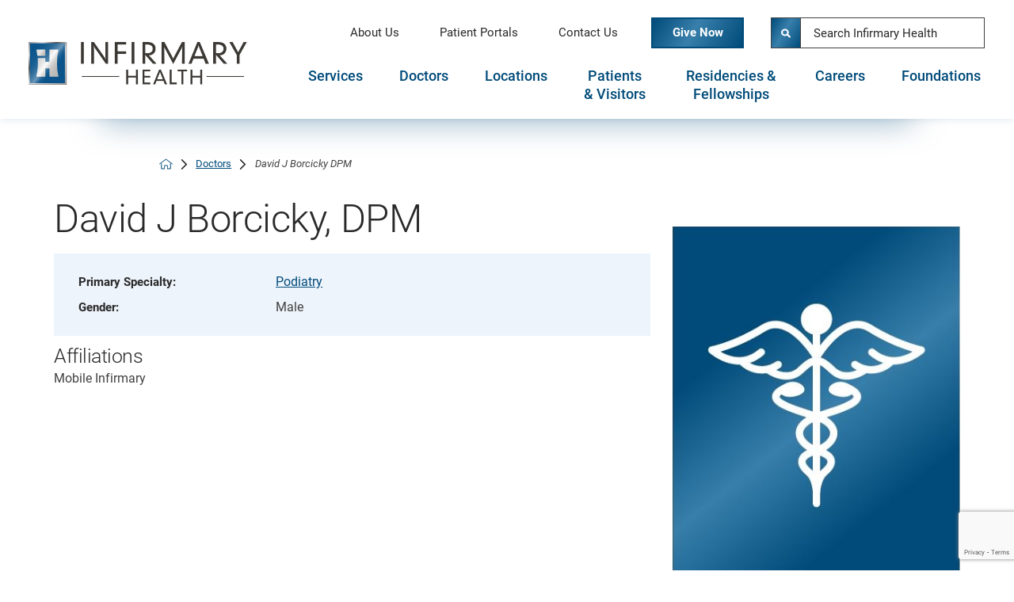

--- FILE ---
content_type: text/html; charset=utf-8
request_url: https://www.google.com/recaptcha/api2/anchor?ar=1&k=6LfHrSkUAAAAAPnKk5cT6JuKlKPzbwyTYuO8--Vr&co=aHR0cHM6Ly93d3cuaW5maXJtYXJ5aGVhbHRoLm9yZzo0NDM.&hl=en&v=TkacYOdEJbdB_JjX802TMer9&size=invisible&anchor-ms=20000&execute-ms=15000&cb=oyyjm8ffbrkh
body_size: 46364
content:
<!DOCTYPE HTML><html dir="ltr" lang="en"><head><meta http-equiv="Content-Type" content="text/html; charset=UTF-8">
<meta http-equiv="X-UA-Compatible" content="IE=edge">
<title>reCAPTCHA</title>
<style type="text/css">
/* cyrillic-ext */
@font-face {
  font-family: 'Roboto';
  font-style: normal;
  font-weight: 400;
  src: url(//fonts.gstatic.com/s/roboto/v18/KFOmCnqEu92Fr1Mu72xKKTU1Kvnz.woff2) format('woff2');
  unicode-range: U+0460-052F, U+1C80-1C8A, U+20B4, U+2DE0-2DFF, U+A640-A69F, U+FE2E-FE2F;
}
/* cyrillic */
@font-face {
  font-family: 'Roboto';
  font-style: normal;
  font-weight: 400;
  src: url(//fonts.gstatic.com/s/roboto/v18/KFOmCnqEu92Fr1Mu5mxKKTU1Kvnz.woff2) format('woff2');
  unicode-range: U+0301, U+0400-045F, U+0490-0491, U+04B0-04B1, U+2116;
}
/* greek-ext */
@font-face {
  font-family: 'Roboto';
  font-style: normal;
  font-weight: 400;
  src: url(//fonts.gstatic.com/s/roboto/v18/KFOmCnqEu92Fr1Mu7mxKKTU1Kvnz.woff2) format('woff2');
  unicode-range: U+1F00-1FFF;
}
/* greek */
@font-face {
  font-family: 'Roboto';
  font-style: normal;
  font-weight: 400;
  src: url(//fonts.gstatic.com/s/roboto/v18/KFOmCnqEu92Fr1Mu4WxKKTU1Kvnz.woff2) format('woff2');
  unicode-range: U+0370-0377, U+037A-037F, U+0384-038A, U+038C, U+038E-03A1, U+03A3-03FF;
}
/* vietnamese */
@font-face {
  font-family: 'Roboto';
  font-style: normal;
  font-weight: 400;
  src: url(//fonts.gstatic.com/s/roboto/v18/KFOmCnqEu92Fr1Mu7WxKKTU1Kvnz.woff2) format('woff2');
  unicode-range: U+0102-0103, U+0110-0111, U+0128-0129, U+0168-0169, U+01A0-01A1, U+01AF-01B0, U+0300-0301, U+0303-0304, U+0308-0309, U+0323, U+0329, U+1EA0-1EF9, U+20AB;
}
/* latin-ext */
@font-face {
  font-family: 'Roboto';
  font-style: normal;
  font-weight: 400;
  src: url(//fonts.gstatic.com/s/roboto/v18/KFOmCnqEu92Fr1Mu7GxKKTU1Kvnz.woff2) format('woff2');
  unicode-range: U+0100-02BA, U+02BD-02C5, U+02C7-02CC, U+02CE-02D7, U+02DD-02FF, U+0304, U+0308, U+0329, U+1D00-1DBF, U+1E00-1E9F, U+1EF2-1EFF, U+2020, U+20A0-20AB, U+20AD-20C0, U+2113, U+2C60-2C7F, U+A720-A7FF;
}
/* latin */
@font-face {
  font-family: 'Roboto';
  font-style: normal;
  font-weight: 400;
  src: url(//fonts.gstatic.com/s/roboto/v18/KFOmCnqEu92Fr1Mu4mxKKTU1Kg.woff2) format('woff2');
  unicode-range: U+0000-00FF, U+0131, U+0152-0153, U+02BB-02BC, U+02C6, U+02DA, U+02DC, U+0304, U+0308, U+0329, U+2000-206F, U+20AC, U+2122, U+2191, U+2193, U+2212, U+2215, U+FEFF, U+FFFD;
}
/* cyrillic-ext */
@font-face {
  font-family: 'Roboto';
  font-style: normal;
  font-weight: 500;
  src: url(//fonts.gstatic.com/s/roboto/v18/KFOlCnqEu92Fr1MmEU9fCRc4AMP6lbBP.woff2) format('woff2');
  unicode-range: U+0460-052F, U+1C80-1C8A, U+20B4, U+2DE0-2DFF, U+A640-A69F, U+FE2E-FE2F;
}
/* cyrillic */
@font-face {
  font-family: 'Roboto';
  font-style: normal;
  font-weight: 500;
  src: url(//fonts.gstatic.com/s/roboto/v18/KFOlCnqEu92Fr1MmEU9fABc4AMP6lbBP.woff2) format('woff2');
  unicode-range: U+0301, U+0400-045F, U+0490-0491, U+04B0-04B1, U+2116;
}
/* greek-ext */
@font-face {
  font-family: 'Roboto';
  font-style: normal;
  font-weight: 500;
  src: url(//fonts.gstatic.com/s/roboto/v18/KFOlCnqEu92Fr1MmEU9fCBc4AMP6lbBP.woff2) format('woff2');
  unicode-range: U+1F00-1FFF;
}
/* greek */
@font-face {
  font-family: 'Roboto';
  font-style: normal;
  font-weight: 500;
  src: url(//fonts.gstatic.com/s/roboto/v18/KFOlCnqEu92Fr1MmEU9fBxc4AMP6lbBP.woff2) format('woff2');
  unicode-range: U+0370-0377, U+037A-037F, U+0384-038A, U+038C, U+038E-03A1, U+03A3-03FF;
}
/* vietnamese */
@font-face {
  font-family: 'Roboto';
  font-style: normal;
  font-weight: 500;
  src: url(//fonts.gstatic.com/s/roboto/v18/KFOlCnqEu92Fr1MmEU9fCxc4AMP6lbBP.woff2) format('woff2');
  unicode-range: U+0102-0103, U+0110-0111, U+0128-0129, U+0168-0169, U+01A0-01A1, U+01AF-01B0, U+0300-0301, U+0303-0304, U+0308-0309, U+0323, U+0329, U+1EA0-1EF9, U+20AB;
}
/* latin-ext */
@font-face {
  font-family: 'Roboto';
  font-style: normal;
  font-weight: 500;
  src: url(//fonts.gstatic.com/s/roboto/v18/KFOlCnqEu92Fr1MmEU9fChc4AMP6lbBP.woff2) format('woff2');
  unicode-range: U+0100-02BA, U+02BD-02C5, U+02C7-02CC, U+02CE-02D7, U+02DD-02FF, U+0304, U+0308, U+0329, U+1D00-1DBF, U+1E00-1E9F, U+1EF2-1EFF, U+2020, U+20A0-20AB, U+20AD-20C0, U+2113, U+2C60-2C7F, U+A720-A7FF;
}
/* latin */
@font-face {
  font-family: 'Roboto';
  font-style: normal;
  font-weight: 500;
  src: url(//fonts.gstatic.com/s/roboto/v18/KFOlCnqEu92Fr1MmEU9fBBc4AMP6lQ.woff2) format('woff2');
  unicode-range: U+0000-00FF, U+0131, U+0152-0153, U+02BB-02BC, U+02C6, U+02DA, U+02DC, U+0304, U+0308, U+0329, U+2000-206F, U+20AC, U+2122, U+2191, U+2193, U+2212, U+2215, U+FEFF, U+FFFD;
}
/* cyrillic-ext */
@font-face {
  font-family: 'Roboto';
  font-style: normal;
  font-weight: 900;
  src: url(//fonts.gstatic.com/s/roboto/v18/KFOlCnqEu92Fr1MmYUtfCRc4AMP6lbBP.woff2) format('woff2');
  unicode-range: U+0460-052F, U+1C80-1C8A, U+20B4, U+2DE0-2DFF, U+A640-A69F, U+FE2E-FE2F;
}
/* cyrillic */
@font-face {
  font-family: 'Roboto';
  font-style: normal;
  font-weight: 900;
  src: url(//fonts.gstatic.com/s/roboto/v18/KFOlCnqEu92Fr1MmYUtfABc4AMP6lbBP.woff2) format('woff2');
  unicode-range: U+0301, U+0400-045F, U+0490-0491, U+04B0-04B1, U+2116;
}
/* greek-ext */
@font-face {
  font-family: 'Roboto';
  font-style: normal;
  font-weight: 900;
  src: url(//fonts.gstatic.com/s/roboto/v18/KFOlCnqEu92Fr1MmYUtfCBc4AMP6lbBP.woff2) format('woff2');
  unicode-range: U+1F00-1FFF;
}
/* greek */
@font-face {
  font-family: 'Roboto';
  font-style: normal;
  font-weight: 900;
  src: url(//fonts.gstatic.com/s/roboto/v18/KFOlCnqEu92Fr1MmYUtfBxc4AMP6lbBP.woff2) format('woff2');
  unicode-range: U+0370-0377, U+037A-037F, U+0384-038A, U+038C, U+038E-03A1, U+03A3-03FF;
}
/* vietnamese */
@font-face {
  font-family: 'Roboto';
  font-style: normal;
  font-weight: 900;
  src: url(//fonts.gstatic.com/s/roboto/v18/KFOlCnqEu92Fr1MmYUtfCxc4AMP6lbBP.woff2) format('woff2');
  unicode-range: U+0102-0103, U+0110-0111, U+0128-0129, U+0168-0169, U+01A0-01A1, U+01AF-01B0, U+0300-0301, U+0303-0304, U+0308-0309, U+0323, U+0329, U+1EA0-1EF9, U+20AB;
}
/* latin-ext */
@font-face {
  font-family: 'Roboto';
  font-style: normal;
  font-weight: 900;
  src: url(//fonts.gstatic.com/s/roboto/v18/KFOlCnqEu92Fr1MmYUtfChc4AMP6lbBP.woff2) format('woff2');
  unicode-range: U+0100-02BA, U+02BD-02C5, U+02C7-02CC, U+02CE-02D7, U+02DD-02FF, U+0304, U+0308, U+0329, U+1D00-1DBF, U+1E00-1E9F, U+1EF2-1EFF, U+2020, U+20A0-20AB, U+20AD-20C0, U+2113, U+2C60-2C7F, U+A720-A7FF;
}
/* latin */
@font-face {
  font-family: 'Roboto';
  font-style: normal;
  font-weight: 900;
  src: url(//fonts.gstatic.com/s/roboto/v18/KFOlCnqEu92Fr1MmYUtfBBc4AMP6lQ.woff2) format('woff2');
  unicode-range: U+0000-00FF, U+0131, U+0152-0153, U+02BB-02BC, U+02C6, U+02DA, U+02DC, U+0304, U+0308, U+0329, U+2000-206F, U+20AC, U+2122, U+2191, U+2193, U+2212, U+2215, U+FEFF, U+FFFD;
}

</style>
<link rel="stylesheet" type="text/css" href="https://www.gstatic.com/recaptcha/releases/TkacYOdEJbdB_JjX802TMer9/styles__ltr.css">
<script nonce="fodXEo06DqUlhTlxL_qT4Q" type="text/javascript">window['__recaptcha_api'] = 'https://www.google.com/recaptcha/api2/';</script>
<script type="text/javascript" src="https://www.gstatic.com/recaptcha/releases/TkacYOdEJbdB_JjX802TMer9/recaptcha__en.js" nonce="fodXEo06DqUlhTlxL_qT4Q">
      
    </script></head>
<body><div id="rc-anchor-alert" class="rc-anchor-alert"></div>
<input type="hidden" id="recaptcha-token" value="[base64]">
<script type="text/javascript" nonce="fodXEo06DqUlhTlxL_qT4Q">
      recaptcha.anchor.Main.init("[\x22ainput\x22,[\x22bgdata\x22,\x22\x22,\[base64]/[base64]/[base64]/[base64]/[base64]/[base64]/[base64]/[base64]/[base64]/[base64]/[base64]/[base64]/[base64]/[base64]\\u003d\x22,\[base64]\\u003d\\u003d\x22,\x22bkpRw7bDrsKkb0EtW8OZwqYXw4oFw4QvAi5FZBkQAcKEQMOXwrrDocKpwo/Cu23Du8OHFcKHK8KhEcKmw7bDmcKcw5/ClS7CmQAPJV9hVE/DlMOje8OjIsKFDsKgwoMDIHxSdHnCmw/CmG5MwozDpm5+dMKDwq/[base64]/UhfCskwoRMKrEsO4w6rCqBXCvsKswqLCpMO9YsOoewHCgidQw4nDnEHDtsOgw58ZwrrDkcKjMg/DoQo6wrbDrz5odgPDssOqwroow53DlCp6PMKXw4FSwqvDmMKAw5/Dq3Eyw6PCs8KwwptfwqRSJ8OOw6/Cp8KuFsONGsKOworCvcK2w79Jw4TCncKLw6tsdcK5TcOhJcOPw7TCn07CosOrNCzDqUHCqlwzwoLCjMKkKsOTwpUzwrkeIlYswoAFBcKvw6QNNVUpwoEgwonDjVjCn8KuBHwSw7zCkypmF8OUwr/DusOgwrrCpHDDisKPXDhnwqfDjWBaBsOqwopzwpvCo8O8w5piw5dhwpbCv1RDSg/CicOiODJUw63Cq8KKPxRcworCrGbCtwAePC/Cm2wyCS7CvWXCiwNOElLCkMO8w7zCuQTCuGUDP8Omw5M2IcOEwocKw53CgMOQCTVDwq7CoEHCnxrDgUDCjwsnX8ONOMOuwqU6w4jDujpowqTCjsKew4bCviHCoBJAGhTChsO2w5wsI01/N8KZw6jDqxHDlDx9axnDvMKJw7bClMOfSMO4w7fCnxcHw4BId30zLVnDjsO2fcK8w6BEw6TCszPDgXDDomxIccK3V2ksWU5hW8K4EcOiw57CgB/CmsKGw6xrwpbDkiXDqsOLV8O/E8OQJk14bmg/[base64]/Gw3CucKUZsOGQxt2wpXDsMKFwrXDvsKXw7fDlcK1w4lWwoHCtcOFacOWKsO+w7FMwrM5woUMEGXDhcOwd8Ogw6opwrpHwrcGBhRqw5FCw4BUMMO/L3N4wprDjcOsw7zDm8KzRRPDoDDDgQnDsXbCkcKvPsOyHQHDj8O0QcKMw7xMERnDgGrDkC/CnTo1wpbCnhwzwpfDtMKlwoFUwphDGEfCscKawr4aMFkuVMKWwpPDvMKOGsO7HsOiwrxgHcOfw6HDncKEKUNUw6bCoAd9LS1Cw47Ct8OwOMORWizCjHBIwqBHaFfCqMOdwpV/[base64]/wqTDjXDCsMOow4DDqRIRccObHxvCvFwiw4B2UVd3wq3Cg35Dw6rCo8Oew7cpGsKewq3DhcO8OsOOwoXDjcOJwpjDnjzCrE8XX2zDscO5VkVCw6PDk8K5wrcaw5bDvsONw7fCrBNKbnk6wr4iwpTCoQM6w5QYw6QTw7vDtcOWAcKAVMOrw4/DqcKAwp7DvllAw6bDk8ObcwVYacKkBCPCq2jCsnvCjcKETcOsw4DDpcOgDnDCmsKbwqo7C8KEw6XDqnbCjMO3HVbDnUHCgiHDn0vDqcOsw518w4rCjhnCt1c/wrQpw6V6AMKvQ8Oqw7FZwo12wpzCsV3Dn349w53DlR/[base64]/DjcKUDgtOw6BLw6FdwrvCjUDDrcK5SF/Dp8OPwqVRwpgYw6Ylw4/CuVFcJsKVOsKzwoNcwogzO8OGEiImOiDDiBPDqsOQwpzDqn5Vw4nCm3PDgcKqKGDCocOBAMOew7gyBWrCh3Y2QVDDgcKpTsO7wrsNwrd/Bi95w7HCvcK8B8KCwqdrworCrsK8a8OuUCoVwqI6dsKawq/CnSDCs8OjdcOQTnTDpklrK8OSw4M2w73Dn8KZCldAMntEwr1gw6kHOcKIw6shwqHDoUdiwqfCnmdkwo3DnRxaUcOAw4HDlsKuw5LCoCFVW3vChMOEWD58VMKCCRjCuF7CuMK4VHnCnCAAPATDuTnCscOmwrDDh8OYD2nCkD4hwo/DongXwo3CvcK5woJrwqzDmAF5QwjDjMOSw7RpPsO8wqLChHDDgMODGDDCikxjwonDs8KkwoMFwoYHFcKPBH8NS8KMwqVSa8OJUsOlwonCmMOww6/DkDpkE8K/[base64]/GcKFXDLCjHDDosKJe3hyIhLCm8OBSWHCmcOGw6DDthPCp1/DpMKawrZwBhQgK8KYUXxaw5Mmw4dhdsKOw7oSCyHCgMOuworDsMOBSsOlwoMXAC/Cj1/Dg8K5SsOxwqHDhsKuwqLCoMOnwrTCtDFawpQAfj/ClwRwZWPDjRzCnsKWw4PDi0s4wqk0w78pwpYfZ8KpUsKVNyDDl8Oyw4tZCDJ2IMObJBwgQMKMwqxGaMOsDcOKecO8Ui3DgnxQMsKKw5FrwqjDuMKXw7rDt8KjTHwqwpFhEcOUwr7DqMK/McOZM8KUw5w8w6JEwoPDuV3CkMK4CkATdnfCuX7CnHcQUH9nQSPDjBTCvF3Dk8OYejkLdsKPwpTDpFbDtDLDosKPwpPDo8OmwosNw7MsHlLDlEfCviLDnS/DmSHCo8OiNsKgdcKUw5jDtkEUSEbCi8O/wpJSw4V3UTjDqBwRRy52w5lHMxNFw4gCw7vDlsKTwq90ecKHwotBDk5/fFDDlMKoOMOWRsONUD51woBrKMKrbExvwoQuw6Qxw6vCsMOawrwgQDDDvsKow6jDqh8aP2lacsKxHjrDtsKkw5kEesKPeE81TsO1VMOzwrIyH38zW8KLSFDDjCzCvsKow7vCtMOCfMO8wrgOwqPDusKJKTrCv8KzKsOeXjYOVMO/CmTCthYEw7zDpC3DlGXCsSjDgh7DmlkJwr/DjEjDicOdPxpKCMK4wplLwqckw4HDlBE8w7VmD8KMWjHClMKxNcOudkfCghnDniEaNBwLOcOiOsOyw5cBwpxsF8OjwrrDgGMaHW/DvcKiwokBI8OUR3jDn8O/wqPCv8KXwppswpR7ZX1MC1rCoVjCv27DlVbCicKvecOYVsOlOHTDgMOSSHjDhHdeUXzDvMKIEsKnwpwREn49VMOldsK1wowaTsKCw7PDtHExOiPCgxsRwoo0wq7CgXTDqCpWw4hnwpnCmnDCrcO8FMOfwrPDlQhCwp/CrWBgb8O+L0gVw6Jmw7cJw4NUwr5qa8OPH8ORUMKVXsOiKMOHwrHDjE/[base64]/CjcK8H11APxsoFsO0NEvCrx4jckFwXRjCiyXDpMOtPjICwp9zMMO3D8KqeMO4wopnwp/[base64]/DgSwTG8OGw44gwrZ/wqwHw59CwplMw50DCw0Bw5tmw4tvRVLDkMK4EcKUWcKsOcKtbMO3eSLDlhs9w55gcQrCucOBD3MGasKIQz7CgsKOcsOowpPDqMKNfiHDs8K/Di3Ci8KMw67CosOMw7UWVcK9w7UFBg3DmnbCkWfDucOTXsKcCcO/U3JIwrvDrgVZwp3CiA0OesOgw4JvHUZ0w5vDmsOOJ8KcET0yS07DjMK0w7Zhw6XDgnTDkl/CmwTDmTxzwqPDi8OQw7cxKsOaw6/[base64]/[base64]/CisObeRTCnmxSVMOWEXvDncOEV8OfEcOswphPPMOzw4fCqcOQwp/DpHZPNizDrAYXw6hiw5sGRsKMwr3CqsKLw4U+w4TDpR4Nw5zCsMKTwrrDr2gAwopZwrlcG8Knw6zCiSHCkQHChsOPRsKPwpjDrcK6VcOawqzCncOhw4U8w6QTeUzDssKYLSZzwpbCsMOIwp3CtMO2wodTwo/DosOZwqdUw5TCnMOswrXCk8OwdjEvFCjDicKeRMKUZgzDjgM5GAbCqhhsw7bCgyLCocOsw4Etw6I0JWNhXMO/[base64]/wo0iKmAlJRvDmWPDtsOMw6cSCsOCw5ESXcO1w57DsMKFXsKzwpNGwoZ8wpzCtlXDjgnCjcOrA8KeccKsw4zDl2VbY1UywojCpMO8UMOWwpc0PcOmJgHCmMK/w4/CpR/CvMKww6jCocOKIsOrdDpiZsKPHigQwohcw5vDui1IwpMMwqlHHibDs8K2wqNzEcKIwrLCjy9IaMOqw6/DmybCqiMyw50mwpEUU8KKUGM4wp7DqsOSTyJQw7Q/w73Drypbw6LCvQsASQ7CrRUja8Kow77Dnnk4VcKcQhMGT8OZbScqw7HDkMK0DAfCmMO9wqXDqVMTwoLDqsKww7UFw5rDqcOtHsOQCn1RwpLCrzrDmV03wqnCvBF/wrfDgMKUaGc9NsOoIEtKd1PDo8KgY8KMwp7DgMO4KmUBwp15AMKDC8OxFMO5WsOQD8Ouw7/DhsOOHWrCrB4hw4HDq8Krb8Kfw6VPw4LDusKkNzNyV8KXw5XCrsOVTAsxDcOBwo57wrXDsHXCgsO9woBcScK5Z8O/G8KAwrnCvMO1bDNRw5MQw5MCwpvClwXDgsOYGMOvw73CiBQ7w6s+wqZtwqp0woTDiGTCunrCoX19w5jCg8Oyw5rCi3LCscOIw7HDu0rDjhTCpQPCkcONXWvCnUHCv8ONwrnCo8KWCMKafsKnMMO9HsOPw4vCg8KLw5XCl0B/[base64]/[base64]/DksKow4nDncO3XMOww4jCmcOOJ8KGwqzDksOWdMOawpdsTcKqwozDkcOHQsOSLcObITLDj1U+w4wgw5PCo8ObRMKRwrXCqgsYwozDocK/[base64]/CvsO8w4vDt8Ktw6YSwpzCo8K0S8OSV8OCIgXDq3nCq8KDHSnDhsOVw5DDiMOlKhAGbmNdw5dpw6sWw4dnwrVGVU7CoG7Dth/ClWILd8OKCCw1wqNywpXDsjLCrsOTwrFJQsKfbRjDngXCtsOJT1fDnWHCqTgaSMKPBWcgG3fDmsORwpwPw7I2CsO/w7fCvnTDt8OVw4c1w7jCsHnCojdjbxzCk3QUVcKBEMKZIcKMXMOKOMO6FTvDksKeE8OOw5HDqsKQLsKAw7lMIi7CpUvDrXvCicO6w5gKDnHCmGrCiVh4wrpjw5tlw6dRQmNzwqcTMMKIw4x7w7MvFH3CisKfwqzDq8Onw78sfT3ChSIqBsK0TMO4w5YOwq/CocObNcOvw5bDkWTDszHCg1TCnGrDs8KRFlPDgBotHFjCgcORwozDlsKXwoHCrsO2wqrDn0RHRwRpwrDDqTFAbnNYFHc1QMO4wo/[base64]/wrXDlgDDoMKoClPCoV/Cm8Ovwp92HgQ5wqNSw7Jpw7/CnMOrw6vDi8KQZ8OIAXEKw5dWw6Zowp0dwqzDksOVbjDCj8KMf1fCvjjDtVjDlMOewrjDo8OCUsKibMOTw4UzAsO7L8KCw4smf2LDnW/Dn8O+w6PCnlkHG8KIw4cCVWYQQWMow7/CqAvCp2MuKWvDqFLCssKXw4rDmcOTw63CvHlMw4HDiQLDnMO2w7zCvWMYw6YbJMOKwpfDlEEEw4/Ct8KCw7xow4TDgm7DrELCql7Cm8ODw5/DvyfDhMK6ScORSBbDl8OnQcK/N2BUY8Omf8OUw6TCjMKEcsKOwovDrsK6U8O8w7pjw6rDv8Kqw7U3D2fDk8Klw6lPG8OyZWbDqcKkBwfCoFAlXMOcI07DhDgtAcObN8OoXMKsXDI7cg4Gw4vDuHAhwo08AsOnwpLCk8ONwrFiw6NpwpvCl8OZOcOPw6x1cA/Dh8OWfcOrwrtWwo1Gw7LCsMK3wrcVwqfCusKbw4V0wpTDlMK5wpPDl8K2wqoEcQPDkMKZWcO9wpzDsgdOwrDDiQtcw6gjw4NCKsKfw4Qlw5h4w5nCqxZkwqjCl8OAa3vCtxQPMQwnw7hUKsKMbAshw69pw4rDi8O5AsKyQcO1ZzHDl8KsYG/DusKoLykwHcK+wonDrwHDjG4iOsKMbHTChsKzewxMWcODw67DkMOzHWw+wq/DtRfDkcKbwrDCk8OUwo0xwqTCkgE4w6p/wq1Cw6EBUwbCrsKRwqcfwrNXB1sAw54yMcKNw4/DiiccG8KcTMK3HMK2w7jDi8OZNsK9IMKPw5HCqz3DnnTClx3CvMKdwo3CtMKfFnvDrXVKLsO3wqPCsTZQRD4nfllnPMKnwoJxczs7VRM/[base64]/[base64]/IsOJSMOgwqTDm8OCPsKywpBZVcOGOsODMWdxwojCvQzDrT7CrW/ChXzCrxZjZHM5XVJ9wqfDo8OSw61LVMK7PsKEw7jDnFLCnsKqwq0NPcKOYxVfw6Y6wpYCOMKvPzE9wrAqFMOrFMO/aAjDn1RcRcKyK0DCqWp3J8O1N8OywpwWPMOGfsOEdcOJw787ch4wa2bComDCqmjCt1NAUH/Dq8KCwqnDpMOTPhbCsR/CrMOdw67DiAbDgMOZw7NwYyfCundyK0DClcOXckpZwqHCj8O7cGdWY8KXVFfDs8KAbXXDlMKYwq9zKGUENcOEM8OOIi1YbFPDtFTDgQYQwoHCk8KHwqFsCAjCnVB0LMK7w7zCqwrCnXDCpMKHUMKiw6ksHsKjZEIRw7o8G8O/[base64]/ClsOBw77DkmAFZm8YIcKiwpIQwp8Sw5DDk205BwDCnx/DtsONSi/DqcKyw6Ikw4oXwosxwoZKY8KbaU5scsOjwrLCjmoFw5HCtMOrwr11TsKmPsKZw5hUwovCtifCp8Kzw4PCrcOWwrxBw7/DjMOiaRFww4DDnsKgw5c2DMORSiVBw54MRFHDo8Okw6RmWsOXVCZew7nCvC1ffW5hCcOTwqHDpFBjw6AjX8KxOsK/wr3DoFvDiAzDh8OvWMOFTSrCgcKYwpjCiG0owqd9w6o7KMKEwpcYdhDDvWoUSRtiFsKZwp3CgT9tWEoQw7fCmMK0VcO8wrjDj0fDh37ChsOCwqE6ZxAEw7U2KsO9FMOQw6/[base64]/CnS3DmR3Dh8OCw59xWnHCjsKZYDhIwqwmwoIwwqnCmsKcCSVhwr/CkMOsw78aHkbDjcKqw6DCi34ww5DDn8K8ZgJjS8K4JcOVw4/[base64]/DosOrQMKjw6zDgHHDi8KaWwPDskRxw5QKRMKswqzDhMKZDMObwoHDvMK6AGDCuWfCnhXCpF7DhjwDwoUqfMO4Q8KEw4oZccKswqrCoMKbw6wxVHDCocOSNW5HbcO5ScOhSgvChHTChMO9w6ocEW7CnQ98wqYyDsKpWFpow7/CgcOdMcOtwpTCiwNHJcKDcE4RXsKfXQ7DgMK2T1rDvMKFwrdpLMKDw6LDlcOJOSlWbWTDn20uOMKXcjjDl8OMwp/Dk8OmLMKGw78pcMOMWMK2R00zXmPDtQlYwrwrwqLDicKfIcOPdcKXdWxsQDTCkAw6wrbCgEfDuXpDfmUTw697fsKXw4FEQSjDm8OaacKQEMOGGsKhb1V/[base64]/Ct8Kfw7TDucO6H8OvwqFZSSIGw7HCucO7ZlfCvcOQw4LCisOuwrZEKsKASGgvBFlHC8OMWsKkaMOsdBPChyjCu8OFw41HfyfDpcOZw7fDtz4becO/wr1Mw45nw6gDwpfCrGRMZQbDnlbDj8KbT8OEwqtdwqbDn8KlwrnDv8OTJn1LWFfDql8FwrHDmCg3HsO4G8Oxw6zDmMOmwrLDhsKfwqQ/[base64]/[base64]/REdjZhbCkMKlP0HDucOqwotIw4fDv8OYakrDp1FCwpnCqTE0KQojAMK4ZsK1Xmxkw4HDmX4Xw6/[base64]/Dr1jCuy53MQjDtxk3w4Nvw6pHw4LCtW3DlsOtCT7DisO/wplET8K9wqbCokvDvsK3wqcBw6xWAMO8LMOdP8OhXMK5GMOkXXDCtm7CpcOVw73DuwLCuD4zw6gVKkDDj8KCw7TDmcOQXFPDjD3DscKtw7rDoX90H8KQwrlUw7jDvSrDrMKWwp0iw6w3V2/CvgguAGDDncOBbcOpA8KfwrLDsDt2esOow5gyw6fCvnsqfcOkwrg/[base64]/CmwAkwrXDhzcbFcKeS8K2wpzDiG4Wwph2w63CucKxw4bCgToIwo13w6R5w5zDmyRbw5g5LCUKwpA5FsOVw4jDtV4Pw4dmOcO7wqnCu8OjwpHCmVB+Q2gYSxzCr8KDIBzDik45ecOwCsKZwpBtw57CicOvX0M/[base64]/Dgwpxw5xYG8OcQzFKw5gOwpnDnMOQwq14VE0Sw7M3c37DvMKWc2A4enlESQxNTzdrwpFWwpPDqCodw5Iow6Miw7BdwqMnw6sCwo0Mw5rDhgzCkzRyw5TDoR5pL09HR2Y/w4FQKkcSTkXCqcO/w5rDpWzDpmPDiA/CqXgPCXlpaMOCwpzDshxYY8O1w5t8w73DqMO3w4odwo5sQMKPX8K8OAHCl8K0w6FxEcKqw5ZZwqbCow3Cs8OvAx7DqnYoPlfCpsOGOsOow7QVw6TCksObwpDCvcO3FsO9wo0Lw7bChGjDtsO5wrfDkMOHwp82wqkAYWNiw6oJEsOpS8O3wq0/[base64]/DuiPDnMKrwqPDikwIHMKuw4nDpcKqLlUKMCnChsKAODrDmsO3cMOSw73CvDlaIMK/w7wNEcOjwp1xcMKUA8KXVjB1wrfDrsKlwo7Cj21ywq9DwpjDjgjDkMKAOHlJw6IMwr5iBmzDo8OhaWLCsxkwwoZ0w5ARb8OebCNOw7nChcK/[base64]/CjcOyw5/DhWfDnMKQR3DCtMKsFcK5wo0WCsKGb8O+w6kPw605BRfDkxbDoFc/YcKjK2PCmjzDgHIiV1B+wqclw69Qwo4Ow73DrHPDmcKTw7hQc8KDOR7CtQwMwqfDlMOxdl5/[base64]/DksKKVsKycMKXOMO7SsK3bcOLwrhSwo5DHhjDkwEUa1TCiC/CvQkHwqRtPAhhBgg+M1TCtsKpdsKMH8Khw7HCoirCnyPCr8Odwo/[base64]/CjMKXwo1ew5vDmcKpDF3DkmnCgSfDhcKqw7/DuRzDhFUkw5grGsKjV8OQw7bDmwDCuxbDnQvCiQpfHgZQw6hCw5jCgx8yHcOwI8KDw5t9dx4kwos2WFXDhCnDtcO3w6XCkcKgwrYGwqVnw452bMOAw7UwwqrCosOew7krw4TDpsKqYsO/YsOANsOqNjEqwrEZw7AjPcOHwo4nXAvDssKXFcK4XCXCpMOIwpPDjgLCk8K4w7szwpUcwrIUw4DCmwU9J8KpXWxQJMKww55aHigFwrLCoivCq2ZJw7TChxTDg3jCpxBQw5Iew7/Djm8PdT3DunDDgsKvw71Rw5VTMcKMw5rDsV3Dt8O5wpF5w7TCkMOHwqrCrxHDrcOwwqRHTcOERwXClcOlw79pckN7w6g/bcOAw53CllbDqMKPw4XDjy/Dp8OfcUHCsnbCvmDDqDZsBsOKO8KfZ8OXcMOdw4t7fMKeZGdbwql2FcKBw4HDuz84Ol1Xe3cbw4/[base64]/Cl3pTesKUHMKmFRrDhMOMADXCscOaDFvCgMKMS0XDoMKbKSPCgArDhS7DthbDtVXDpiIzwpTCvcO+D8KZw5Q7wqxFwrvCpcKpPX5IawNmwoTDhsKuw5kAwpTCmzPChTsVKhnCjMKZGkPDssKxHR/DvsKbcgjDmW/[base64]/DjyolSnHCnsOvOsOjw67DpA0gw7sKw78Cwp/[base64]/[base64]/[base64]/Ct8OkDcKfw4nContgFy4Vd8K8Ln/[base64]/MX7ClzpTIsKPeAnDlsOWwrF6WnBiwpMPwowuKGzDt8O6FlQXHEU5w5bCvMOiG3fCtFvCpjgpcMOOfsKLwrUIw7/[base64]/DhUDCqcOZISXCu8KdS8KzacKPdU3CisKiwpzDl8KmHjzCk0fDi2ENwp/[base64]/CnMK+wrnCvCDDhQXDsQPDicOCf8OKdsOkacKuwozCmcOqdSfCkGhBwoYJw4szw7XChMKIwodzwojCo3cpWn4/[base64]/DthgIYcOrdMKlwqbCq8KVFynCnMK1HsKGw7zDnhPCmEPDsMOSGF4Ywr7DvcOaaDtIwphAwoccPcKZwoZJNMKNwr3DrRDCiBEhMcOYw7zCiwNQw73CvA9tw44bwqpiwrU6bHTCjCvCl3nChsOPdcO6TMOhw6/ChsKgw7saw43DrMOpMcOfwptGwoJcZw05Gl4Cwq/Ci8KsEifDjMKWCsKXCcKbJUzCucOrwpTDsm48KzjDjsKVAMOzwo05YCPDq0o+wozDuDTCiULDtsOXUcOiZ3DDoifClz3DisOlw4jCg8ODwpjCu3oEwrbDqMOGK8Omw4IKAMO/[base64]/[base64]/KUjCpGbClUtzFsOyXcORPmN9bjnDm0Mbw5Qywq7CqHQnwqcKw79YLwLDtsKKwqXDl8OJTcO7IcKOfkTDpV/CmVTDv8KnAVLCpsKyIRkWwp3CjErClMKawpPDmBHCiyw7wrRNS8OcMGE/[base64]/DscOFCMKawprDsTxtdEjDoMK/w5nCmT3Dv8O/RcOKA8OcQzvDhsOKwpvDncOowrDDqcOjDCvDrnVIwr8tLsKVYMOiRivCgyw6VRQRwpTCuWIDczxicMKiKcOfwrsRwrBHTMKODh7Dv1/Ct8K2b1bDhjs6AsOawqvDsHDDu8KBwrlrBR/DlcOcwojDhgMNw7DCqwPDhcOmw4vDqwTChQzCgcKMw4kiW8OuJ8K3w6RqYlDCmHkRasOwwoQUwqbDlEjDik3DusOJw4PDm1LCisK2w4PDtcKHXntDVsKcwpTCrMOPc2HDgH/CosKUV1nCssKVSMOCwpPDqGTDj8Oaw63CuwZiw6hcw6LDlcOQw6nDtmRUexHDoFjDpMKIL8KEIQB+Oww8bcKzwoh2wrjCp34JwpdUwpRoaEpgw4kTFRnChEfDmxw9woZVw7vCrcKudcK7LQMawr/Ck8O7HBhjwqkMw69vcjvDrsOTw7oqXMO1wqnDjicaHcOLwrPDnWVjwqFwIcOaRHnCrlPCk8Oow4ROwqzCicK8woHDosKeenrCk8KLwqZLa8Olw7fDpCEywo0maEIMwpQDw6/DksOfdHEZw4lrw5XDvsKbB8KZw6N/w407PsKVwrh9w4HDjRoDFxltwps2w7/DpMKfwo/[base64]/Cp8KnwoNHAkzDogLDnMOAw6bDliHDlMKuLWTDqcKQJMOHacKOwqLCqSbClMK7w6PCqyfDq8OVwprDtsOSw5Jvw5E0QsOdZCnDkcK5wqXDknnCssObwrjDtDs/Y8OSw7bDoFTCoSXCsMOvC0nDt0fCmMKIUC7CnnwAAsKQwoLDvFcUfjLDsMK5wr4mDVFtwprCiDvDtkpgKVRow5DCixQ9WHlIMATDokVew4DDpG/CnyvDhsKPwojDnVcFwq1PT8OUw4/DusKuwqjDm0Y4w4pww5HDmMKyBncjwqjDusOtw4fCuwzCk8OXAxBlwq1XFBIzw6XDsw4Aw4J+w48YeMOkakYfwpZWN8O0wq4ICsKIwpPDosOiwqY/w7LCrcOXacK0w5rDvcOMF8OrdsKywocdw4LDu2JSN3LCoiohIwHDvMKFwprDtcODwqbCocKYwqbCgFF/w5vDtMK4w77CoCNLcMKFPChVRjfDnG/DiBzCg8OuXsK/[base64]/J23CucOAwoPCk8KRw6XCpTdmw5dow44TwowUVcK3wrYpP1fClcOaeVDCux06BDM+URLDu8KGw5/[base64]/Ct8Kewq9oesK0wrYaMjzDvTsNHj3DtsOCdMK+UMOTwrjDpwxFXsKbInHDi8KQQMOhwosywoYkw7d2MMKaw5gLecOdWD5JwrBVw4rDtzHDmW8oMmXCszjDqT9rw4YTwrvCr0EJw6/Dr8K+wqM/[base64]/wphgwrzCoGvDocOOWgPDn3VTGTHDicOtw6zChsKeSmh/[base64]/Du17DmjI8YRVjBV3Cm8KVfcKQIcKXDMOgN8KxacOpdcOKw57DhF4SScKHTz4tw5DCojPDiMOfwqDCuhnDhRs0w4I9worDpEcbwrzCqcK4wqzDtVjDn23Dh2XCs2chw5zCsGIAM8KeeTLDhcOHHsOAw5/Cgy8wccKhPQTCiz/CvVUWw4Vpw67CgXnDhXbDn23CnGpdEsOsNsKpCsOOf3bDosOZwrZvw5jDvsKZwrPClMOwwonCrMOBwrbDssObwpgUY35sV2/CgsKIGl1awqgSw4QuwrDCsRLDu8OjG1vCiS3CnhfCtkp9TgnDtxZ3WDEcw58Lw6MyZwPDuMOtw5DDnsK2DEFqw5dPH8KDw5QOw4VVXcKmw4DDnhE5w4tgwq/DpQp2w7x/wr/DjTfDk0nCnsOOw7/CgsK/LcOyw63DsV8lwpEQwo5/[base64]/Cm1NDw68GAFVmDFvCqMKTwpY2ScKFw7zCocO0w6xECD9EJ8K+w5FHw5EGFwofHU/[base64]/CpkTCpRbCmDHCnADCo8OPwpZCOcORNcOZDsKtw4hSw41owrcsw4xIw7YbwrwfJmZuJMOHwrhOw57DsBcSQHMzw4XCuR8rw7M7wocJwpnCs8KXw4fDigg9w4EwJ8KuN8OOT8K1UMKhSFvChzFHbwtRwqfCqsK2J8OZMw/[base64]/NEfCscOFbMOwTjAHOcOXw6bDjmHDnFrCgMKDc8KUw7Rgw5XCqHg3w7gJworDlcOTVBAjw7BcRMKSL8Ooaxpbw6HDtMKsfyoswpDCvRMRw51EHcKDwoE4wrFFw6UbFsK/w7kOwr8+fgtuccOcwot9wrnCmHkpeHTCll5IwrvCvMOOw6xyw57Cs39VDMO1SMK6CHEGwrxyw5XDl8O3NMK2w5Q2w54MW8KWwoAfXyc7OMKMLMK8w5bDh8ORd8OXE2nDvl5fPjM8BGlqwpXCmcO6C8KXMMO0w57DsBfCgH/CoCxOwo1Uw4XDvksSOS5CUcObbB58w77CnF7CvcKDw6dRwo/Cq8KYw5TCq8Kww6snwovCjG9Kw7/Cr8KPw4LCmMOqw4rDmz01woBMwo7DrMOpwpDDi2/DjsOCw79AK384IlrCtUIJX07DvT/Cs1cZfcKvw7DDjyjCgQJ0OsKlwoNUSsKeQSbCtsK4w7guDcKzeT7Cr8Onw7rDssOKwo/CgQTCgVMYaioqw7nDrsOjFMKSM0lcMsO/w5N/w4HCqcOowq/[base64]/wqkKwowpw5E0R8OOw4vCnsOWEcONfW9swpjCvcOVw7/CoEHDmibDqsKbacO0OGwIw67Cp8KLwoYCP1NPwpjDn33Cq8O4VcKOw6NkWg/[base64]/DhGjCm8K3w5IZw4ZKw6tPHsKww6fCkx/CsCHCtEBmXMKkasO3LEwuw6dJdsOcw5Z3wqpcesK2w50fw7t2UcOjw75VC8OxDcOew6EQw7YQNcOUwpRGdxQ0USdaw64dCg/[base64]/[base64]/DmF1Kw4DDumFtwrplXGI3bcKpccKpYMOqwobCvcK4wr/CiMKrLEEvwq1+CMOhworCi0ggTsOlA8OlGcOawpvChsOOw7PCtDtoRsKzMcK9dGcMwpfCvsOoMMKuZcKxYjQ9w4zCsCN2f1UowpTCoU/DhMKUw5DChmvCsMOqeh3CvMKnT8KfwrfCrAtQWcKacMOEaMOmScK4w6TDggzCo8KSWSZTwqJiFMOrS10ZIsKdccOmw4zDhcKYw5fCgsOABMKYezBgw6HDiMKrw7x7w4rDtXHDkcK4wrXCigrCjgzCsg8yw7fCrBZHw7/Cqk/[base64]/[base64]/CqsOjwow6wpHDvcOId8KZMDMOw5swH8KNSsKVWTl2ccKmwrLCsBfDgmdPw5pPD8K8w4zDmMO6w4xfQcOOw5/Cpk3CtVMVWDcow6J6Uk7CrcKjw51dMTIZfVUFwo5Bw7YFBMKaNxlgwpEOw459XRjDgsOxwpxuw4HCnnBKRMO5SU5hWsKywoE\\u003d\x22],null,[\x22conf\x22,null,\x226LfHrSkUAAAAAPnKk5cT6JuKlKPzbwyTYuO8--Vr\x22,0,null,null,null,0,[21,125,63,73,95,87,41,43,42,83,102,105,109,121],[7668936,167],0,null,null,null,null,0,null,0,null,700,1,null,0,\[base64]/tzcYADoGZWF6dTZkEg4Iiv2INxgAOgVNZklJNBoZCAMSFR0U8JfjNw7/vqUGGcSdCRmc4owCGQ\\u003d\\u003d\x22,0,0,null,null,1,null,0,1],\x22https://www.infirmaryhealth.org:443\x22,null,[3,1,1],null,null,null,0,3600,[\x22https://www.google.com/intl/en/policies/privacy/\x22,\x22https://www.google.com/intl/en/policies/terms/\x22],\x22yI1DjRDmMFNXif6nFQvzCoFhoMKETyb+s04mXi2tB+o\\u003d\x22,0,0,null,1,1764980347119,0,0,[154],null,[54,18,255,68],\x22RC-uBObCgFmnYAHiw\x22,null,null,null,null,null,\x220dAFcWeA6isoaLoUWOxVbyNB0cv9LQjjRxrljXK53t_KfxU0iscpgqBfX4mfl614X5LP4jcnC6tzfJL65NC1cSfEV36GUTNnr6XA\x22,1765063146878]");
    </script></body></html>

--- FILE ---
content_type: image/svg+xml; charset=utf-8
request_url: https://www.infirmaryhealth.org/cms/svg/site/icon_search3.36.svg
body_size: 297
content:
<?xml version="1.0" encoding="UTF-8" standalone="no"?>
<svg xmlns="http://www.w3.org/2000/svg" viewBox="0 0 36 36">
<style>
	g path { stroke: none; }
	g line { stroke: black; }
	g circle { stroke: black; }
	g polyline { stroke: black; }
</style>
<g class="root" id="search3" data-name="search3">
	<path class="a" d="M26.083,966.362a12.083,12.083,0,1,0,7.6,21.457L41.863,996a1.254,1.254,0,0,0,1.771,0,1.238,1.238,0,0,0,0-1.758l-6.075-6.075-2.1-2.1a12.078,12.078,0,0,0-9.375-19.7Zm0,2.5a9.583,9.583,0,1,1-9.583,9.583A9.564,9.564,0,0,1,26.083,968.862Z" transform="translate(-14 -966.362)"/>
</g>
</svg>

--- FILE ---
content_type: image/svg+xml; charset=utf-8
request_url: https://www.infirmaryhealth.org/cms/svg/site/icon_envelope.36.svg
body_size: 342
content:
<?xml version="1.0" encoding="UTF-8" standalone="no"?>
<svg xmlns="http://www.w3.org/2000/svg" viewBox="0 0 36 36">
<style>
	g path { stroke: none; }
	g line { stroke: black; }
	g circle { stroke: black; }
	g polyline { stroke: black; }
</style>
<g class="root" id="envelope" data-name="envelope">
	<path d="M1.6 6.001A1.624 1.624-5.3 0 0 0 7.602v20.8A1.624 1.624-5.3 0 0 1.6 29.999H34.4a1.624 1.624 0 0 0 1.6-1.6V7.602a1.624 1.624 0 0 0-1.6-1.6H1.6Zm2.375 2.4H32.026L18.001 20.426L3.975 8.401Zm-1.575 1.787l8.437 7.237L2.4 25.865V10.188Zm31.2 0V25.865l-8.437-8.437Zm-20.938 8.813l4.558 3.9a1.2 1.2 0 0 0 1.55 0l4.558-3.9l8.6 8.6H4.062l8.6-8.6Z" />
</g>
</svg>

--- FILE ---
content_type: image/svg+xml; charset=utf-8
request_url: https://www.infirmaryhealth.org/cms/svg/site/qbl307f8zx2.36.svg
body_size: 47730
content:
<?xml version="1.0" encoding="UTF-8" standalone="no"?>
<svg xmlns="http://www.w3.org/2000/svg" viewBox="0 0 36 36">
<style>
	g path { stroke: none; }
	g.root { display: none; }
	g.root:target { display: inline; }
	g line { stroke: black; }
	g circle { stroke: black; }
	g polyline { stroke: black; }
</style>
<g class="root" id="alert" data-name="alert">
	<path d="M0 18a18 18 0 1 1 18 18A18.028 18.028-5620.102 0 1 0 18Zm3.6 0a14.4 14.4 0 1 0 14.4-14.4A14.388 14.388-5620.102 0 0 3.6 18Zm12.6 9a1.8 1.8 0 1 1 1.8 1.8A1.8 1.8-5620.102 0 1 16.2 26.998Zm1.64-3.76a1.796 1.796 0 0 1-1.64-1.64l-0.92-10.8a2.728 2.728 0 0 1 5.44-0.44V10.8l-0.92 10.8a1.796 1.796 0 0 1-1.81 1.646Q17.915 23.246 17.84 23.238Z" />
</g>
<g class="root" id="bill_pay" data-name="bill-pay">
	<path d="M4.992 35.999a2.458 2.458 0 0 1-1.64-0.612A2.364 2.364 2.566 0 1 2.566 33.609V2.323A2.375 2.375 2.566 0 1 4.951 0H22.254c0.025 0 0.051 0 0.078 0 0.071 0 0.143 0.006 0.214 0.012h0.082l0.016 0.005a0.791 0.791 0 0 1 0.132 0.011l0.065 0.011L22.894 0.068a1.708 1.708 0 0 1 0.6 0.487q0.176 0.18 0.355 0.357t0.376 0.379l8.904 8.957a0.888 0.888 0 0 1 0.306 0.661V32.937c0 0.241 0 0.482 0 0.724a2.32 2.32 0 0 1-2.108 2.332c-0.074 0.005-0.138 0.007-0.203 0.007ZM4.348 2.393V33.603a0.617 0.617 0 0 0 0.611 0.616H4.98l1.013 0l2.025 0H31.134a0.545 0.545 0 0 0 0.518-0.574V11.858q-0.307 0-0.614 0c-0.402 0-0.803 0-1.204-0.004s-0.798-0.005-1.196-0.005H23.992A2.376 2.376 2.566 0 1 21.988 10.67l-0.018-0.034a3.36 3.36 0 0 1-0.301-1.75V1.791H8.926L6.287 1.791q-0.657 0-1.316 0.004H4.932A0.587 0.587 2.566 0 0 4.348 2.393ZM23.454 4.72v4.76a0.601 0.601 0 0 0 0.308 0.522a2.215 2.215 0 0 0 0.875 0.065l0.028 0H30.433c-1.7-1.714-6.974-7.01-6.974-7.01C23.459 3.217 23.454 4.331 23.454 4.72ZM24.966 28.412c-0.224 0-0.446-0.005-0.667-0.005H9.653a0.893 0.893 0 0 1 0-1.785c0.241-0.009 0.472-0.012 0.701-0.012s0.456 0 0.684 0.005 0.446 0.006 0.667 0.006h14.643a0.893 0.893 0 1 1 0 1.785c-0.239 0.009-0.467 0.012-0.701 0.012S25.193 28.415 24.966 28.412ZM12.413 21.453V20.39A3.71 3.71 2.566 0 1 9.631 16.824v-0.234l0.041-0.03a0.896 0.896 0 0 1 1.756 0.258a1.906 1.906 0 0 0 1.745 1.913a0.616 0.616 0 0 1 0.132-0.014a0.575 0.575 0 0 1 0.116 0.012a1.908 1.908 0 0 0 0.785-3.611a2.08 2.08 0 0 0-0.906-0.209h-0.044a3.816 3.816 0 0 1-1.54-0.368a3.688 3.688 0 0 1 0.696-6.895V6.524a0.893 0.893 0 1 1 1.784 0V7.633a3.697 3.697 0 0 1 2.833 3.577a0.893 0.893 0 1 1-1.784 0a1.947 1.947 0 0 0-1.09-1.732a1.894 1.894 0 0 0-0.826-0.186a1.928 1.928 0 0 0-1.185 0.408a1.918 1.918 0 0 0 0.312 3.215a2.069 2.069 0 0 0 0.901 0.206h0.045a3.834 3.834 0 0 1 1.537 0.368a3.687 3.687 0 0 1-0.741 6.909v1.052a0.893 0.893 0 1 1-1.784 0Z" />
</g>
<g class="root" id="blog" data-name="blog">
	<path d="M2.013 35.999a2.016 2.016 0 0 1-2.013-2.011v-31.977a2.016 2.016 0 0 1 2.013-2.012h31.976a2.015 2.015 0 0 1 2.011 2.012v31.977a2.015 2.015 0 0 1-2.011 2.011Zm-0.292-33.988v31.977a0.291 0.291 0 0 0 0.292 0.288h31.976a0.292 0.292 0 0 0 0.291-0.288v-31.977a0.293 0.293 0 0 0-0.291-0.29h-31.976A0.292 0.292-12054.902 0 0 1.721 2.011Zm19.373 29.78a0.863 0.863 0 0 1 0-1.726h10.609a0.863 0.863 0 0 1 0 1.726Zm-16.709 0a0.863 0.863 0 0 1 0-1.726h10.615a0.863 0.863 0 0 1-0.005 1.726Zm16.709-4.32a0.861 0.861 0 1 1 0-1.723h10.609a0.861 0.861 0 1 1 0 1.723Zm-16.709 0a0.861 0.861 0 1 1 0-1.723h10.615a0.861 0.861 0 0 1-0.005 1.723Zm1.157-4.423a2.015 2.015 0 0 1-2.013-2.011v-10.8a2.014 2.014 0 0 1 2.013-2.012h25.011a2.015 2.015 0 0 1 2.013 2.012v10.8a2.016 2.016 0 0 1-2.013 2.011Zm-0.285-1.955a0.29 0.29 0 0 0 0.285 0.232h25.011a0.289 0.289 0 0 0 0.289-0.248v-3.106l-6.076-4.31l-9 6.924a0.9 0.9 0 0 1-0.531 0.18a0.841 0.841 0 0 1-0.375-0.09l-4.71-2.285Zm0-10.863v8.9l4.46-2.466a0.854 0.854 0 0 1 0.413-0.105a0.9 0.9 0 0 1 0.382 0.09l4.631 2.25l9.083-6.982a0.854 0.854 0 0 1 0.522-0.18a0.876 0.876 0 0 1 0.499 0.158l5.607 3.971v-5.638a0.292 0.292 0 0 0-0.291-0.292h-25.013A0.292 0.292-12054.902 0 0 5.254 10.229Zm0.786 2.647a2.592 2.592 0 1 1 2.59 2.591A2.595 2.595-12054.902 0 1 6.039 12.877Zm1.725 0a0.867 0.867 0 1 0 0.865-0.869A0.867 0.867-12054.902 0 0 7.765 12.877Zm21.491-6.82a0.863 0.863 0 0 1 0-1.726h2.449a0.863 0.863 0 0 1 0 1.726Zm-4.509 0a0.863 0.863 0 0 1 0-1.726h2.449a0.863 0.863 0 0 1 0 1.726Zm-20.791 0a0.863 0.863 0 0 1 0-1.726h18.386a0.863 0.863 0 0 1 0 1.726Z" />
</g>
<g class="root" id="calendar" data-name="calendar">
	<path d="M6.706 35.999A6.737 6.737 0 0 1 0 29.247V10.281A6.713 6.713 0 0 1 6.706 3.574h3.135V0.987a0.987 0.987 0 1 1 1.974 0V3.574H24.186V0.987a0.987 0.987 0 1 1 1.974 0V3.574h3.136A6.713 6.713 0 0 1 35.999 10.281V29.294a6.713 6.713 0 0 1-6.705 6.705ZM1.974 29.294A4.738 4.738 0 0 0 6.706 34.026H29.342a4.684 4.684 0 0 0 4.684-4.788V16.079H1.974Zm0-19.014v3.826H34.073V10.281a4.737 4.737 0 0 0-4.732-4.732H26.206v3.541a0.987 0.987 0 0 1-1.974 0V5.549H11.815v3.541a0.987 0.987 0 0 1-1.974 0V5.549H6.706A4.795 4.795 0 0 0 1.974 10.281ZM16.621 30.276v-4.206H12.439V23.495H16.621V19.309h2.58v4.186h4.189v2.576H19.2v4.206Z" />
</g>
<g class="root" id="calendar_alt" data-name="calendar-alt">
	<path d="M17.366 32.171h-14.38a3.01 3.01 0 0 1-2.987-2.987v-23.001a3.01 3.01 0 0 1 2.987-2.994h3.106v-2.139a1.009 1.009 0 0 1 1.013-1.013a1.009 1.009 0 0 1 1.013 1.013v2.139h15.783v-2.139a1.011 1.011 0 0 1 1.015-1.013a1.011 1.011 0 0 1 1.013 1.013v2.139h3.271a3.005 3.005 0 0 1 2.987 2.994v11.274a10.202 10.202 0 0 1 1.41 1.41a10.364 10.364 0 0 1-1.464 14.712a10.597 10.597 0 0 1-6.7 2.383A10.403 10.403-27642.567 0 1 17.366 32.171Zm-0.286-6.655a8.442 8.442 0 0 0 8.454 8.46a8.442 8.442 0 0 0 8.462-8.46a8.442 8.442 0 0 0-8.462-8.454A8.442 8.442-27642.567 0 0 17.081 25.516Zm-14.991 3.668a1.006 1.006 0 0 0 1.013 1.013h13.072a10.294 10.294 0 0 1 0-9.419a10.441 10.441 0 0 1 14.039-4.67v-3.098h-28.126Zm0-23.001h0.111v4.903h28.128v-4.85a1.018 1.018 0 0 0-1.013-1.022h-3.265v2.155a1.009 1.009 0 0 1-1.013 1.013a1.006 1.006 0 0 1-1.013-1.013v-2.155h-15.79v2.091a1.013 1.013 0 0 1-1.015 1.015a1.013 1.013 0 0 1-1.013-1.015v-2.145h-3.098A1.008 1.008-27642.567 0 0 2.09 6.183Zm22.04 25.029l-3.612-3.215l-0.056-0.056a0.984 0.984 0 0 1 0-1.41a0.984 0.984 0 0 1 1.41 0l2.764 2.48l4.51-7.154l0.054-0.056a1 1 0 0 1 1.41-0.23a0.88 0.88 0 0 1 0.167 1.354l-5.126 8.115c0 0.063-0.054 0.119-0.117 0.18a0.975 0.975 0 0 1-0.699 0.298A0.997 0.997-27642.567 0 1 24.132 31.21Z" />
</g>
<g class="root" id="cancer_rehab" data-name="cancer rehab">
	<path d="M23.872 20.278l2.862-3.537c0.783-0.729 4.5-4.878-2.079-14.705a1.17 1.17 0 0 0-0.504-0.558a13.634 13.634 0 0 0-12.347 0h0c-0.063 0.054-0.171 0.108-0.225 0.162l-0.063 0.063l-0.162 0.162C4.523 11.863 8.321 16.075 9.158 16.804l2.871 3.537C8.204 25.111 4.613 29.601 4.523 29.7a1.089 1.089 0 0 0 0.171 1.575l5.328 4.437A1.17 1.17 0.023 0 0 10.823 36h0.117a1.485 1.485 0 0 0 0.783-0.396L18.022 27.747l6.3 7.857a0.99 0.99 0 0 0 0.783 0.396h0.117a1.17 1.17 0 0 0 0.729-0.279l5.328-4.437A1.143 1.143 0.023 0 0 31.522 29.7C31.225 29.547 27.634 25.057 23.872 20.278Zm-10.502-17.099a11.699 11.699 0 0 1 9.099 0V3.332a13.283 13.283 0 0 1-0.45 3.087a13.562 13.562 0 0 0-8.199 0a9.756 9.756 0 0 1-0.45-2.304Zm7.749 5.328a8.541 8.541 0 0 1-0.846 1.35c-0.504 0.675-1.341 1.746-2.349 3.033-1.017-1.287-1.854-2.358-2.358-3.033a12.491 12.491 0 0 1-0.846-1.287A10.844 10.844 0.023 0 1 21.118 8.488ZM10.823 15.229l-0.162-0.171c-0.063 0-2.7-2.412 0.783-9a12.329 12.329 0 0 0 2.412 5.112c0.567 0.729 1.521 1.962 2.7 3.42-0.954 1.233-2.025 2.529-3.096 3.879Zm-0.225 17.999l-3.6-2.97c2.7-3.375 12.518-15.722 15.101-19.034a13.346 13.346 0 0 0 2.412-5.112c3.429 6.57 0.729 9 0.729 9l-0.162 0.171Zm14.714 0l-5.895-7.353l3.033-3.762c2.7 3.429 5.274 6.624 6.453 8.1Z" />
</g>
<g class="root" id="cancer_rehab_old" data-name="cancer-rehab-OLD">
	<path d="M28.097 26.579L21.695 20.175c0.14-0.172 0.281-0.345 0.422-0.523 2.462-3.107 3.71-5.582 3.71-7.356a7.872 7.872 0 0 0-3.714-6.65l-0.004-0.008l-0.123-0.074l-1.14-0.678l0.062 0.147a7.717 7.717 0 0 0-5.838 0l0.062-0.147l-1.14 0.678l-0.123 0.074l-0.003 0.008a7.872 7.872 0 0 0-3.714 6.65c0 1.774 1.25 4.25 3.737 7.386 0.172 0.18 0.319 0.33 0.436 0.45l-6.445 6.445l2.587 5.175l7.521-7.521l7.521 7.521Zm-7.143-14.76c-0.058 0.11-0.121 0.222-0.184 0.335-0.043 0.076-0.083 0.15-0.128 0.229-0.078 0.136-0.164 0.274-0.25 0.414-0.036 0.058-0.068 0.114-0.105 0.172q-0.19 0.3-0.4 0.616c-0.007 0.011-0.016 0.022-0.022 0.033q-0.2 0.296-0.42 0.604c-0.046 0.066-0.098 0.132-0.146 0.2-0.11 0.15-0.22 0.3-0.336 0.457-0.064 0.084-0.132 0.172-0.2 0.257-0.106 0.139-0.214 0.278-0.326 0.42-0.076 0.096-0.154 0.193-0.233 0.29s-0.146 0.18-0.22 0.272q-0.108-0.132-0.213-0.262c-0.082-0.1-0.164-0.204-0.244-0.304-0.108-0.136-0.212-0.271-0.314-0.406-0.069-0.09-0.14-0.182-0.208-0.271-0.111-0.147-0.216-0.292-0.322-0.436-0.052-0.073-0.109-0.15-0.16-0.22-0.136-0.192-0.267-0.38-0.392-0.566l-0.05-0.07q-0.21-0.312-0.398-0.613c-0.04-0.063-0.074-0.124-0.113-0.186-0.083-0.135-0.165-0.27-0.241-0.4-0.046-0.079-0.087-0.155-0.13-0.234-0.062-0.11-0.124-0.222-0.182-0.33-0.044-0.083-0.084-0.164-0.124-0.246-0.035-0.07-0.068-0.138-0.1-0.206 0.025-0.058 0.05-0.116 0.079-0.172 0.038-0.076 0.074-0.15 0.117-0.224s0.1-0.15 0.15-0.224 0.094-0.136 0.146-0.2 0.12-0.134 0.182-0.2 0.11-0.12 0.17-0.174c0.067-0.062 0.14-0.116 0.212-0.172 0.062-0.05 0.123-0.1 0.188-0.145 0.078-0.052 0.161-0.098 0.242-0.144 0.066-0.038 0.131-0.08 0.2-0.113 0.09-0.044 0.184-0.076 0.278-0.112 0.066-0.026 0.131-0.056 0.2-0.077 0.108-0.034 0.22-0.056 0.33-0.079 0.058-0.012 0.114-0.03 0.174-0.04a3.37 3.37 0 0 1 1.05 0c0.059 0.009 0.115 0.027 0.174 0.04 0.111 0.023 0.223 0.045 0.33 0.079 0.068 0.022 0.132 0.05 0.2 0.077 0.094 0.036 0.188 0.069 0.278 0.112 0.069 0.034 0.133 0.074 0.2 0.112 0.082 0.047 0.165 0.092 0.243 0.144 0.066 0.044 0.126 0.096 0.188 0.145 0.072 0.056 0.146 0.111 0.212 0.172 0.06 0.055 0.114 0.116 0.17 0.174s0.124 0.13 0.182 0.2 0.1 0.132 0.146 0.2 0.103 0.147 0.15 0.226 0.078 0.15 0.116 0.223c0.028 0.057 0.054 0.114 0.08 0.172-0.033 0.068-0.066 0.137-0.1 0.208C21.038 11.656 21 11.736 20.955 11.818Zm0.454-5.582c0.04 0.1 0.074 0.2 0.11 0.3 0.032 0.091 0.066 0.18 0.094 0.273 0.039 0.129 0.068 0.26 0.1 0.391 0.021 0.088 0.046 0.174 0.063 0.263 0.029 0.147 0.048 0.296 0.066 0.446 0.01 0.074 0.024 0.15 0.032 0.223 0.022 0.226 0.033 0.45 0.033 0.681a3.5 3.5 0 0 1-0.036 0.46c-0.005 0.04-0.012 0.082-0.018 0.123-0.025 0.154-0.058 0.314-0.1 0.48-0.003 0.01-0.004 0.019-0.007 0.029-0.036 0.134-0.087 0.276-0.135 0.418a4.374 4.374 0 0 0-0.284-0.374c-0.022-0.026-0.044-0.05-0.066-0.078a4.396 4.396 0 0 0-0.32-0.328c-0.022-0.021-0.044-0.04-0.067-0.06-0.106-0.094-0.216-0.184-0.332-0.267-0.018-0.012-0.034-0.026-0.05-0.038a4.311 4.311 0 0 0-0.391-0.244c-0.03-0.018-0.062-0.034-0.092-0.05a4.254 4.254 0 0 0-0.42-0.196c-0.018-0.008-0.038-0.014-0.056-0.021-0.135-0.05-0.273-0.096-0.413-0.134-0.028-0.008-0.055-0.016-0.084-0.023a4.338 4.338 0 0 0-0.458-0.088l-0.1-0.012a3.903 3.903 0 0 0-0.978 0l-0.1 0.012a4.34 4.34 0 0 0-0.458 0.088c-0.028 0.007-0.055 0.016-0.083 0.022q-0.211 0.058-0.414 0.134c-0.018 0.008-0.038 0.014-0.056 0.021a4.454 4.454 0 0 0-0.42 0.196c-0.031 0.016-0.062 0.033-0.092 0.05a4.468 4.468 0 0 0-0.392 0.244c-0.018 0.012-0.033 0.026-0.05 0.038q-0.172 0.126-0.332 0.268c-0.022 0.02-0.045 0.039-0.067 0.06a4.41 4.41 0 0 0-0.32 0.329c-0.022 0.025-0.044 0.05-0.065 0.077a4.394 4.394 0 0 0-0.284 0.374c-0.05-0.14-0.1-0.283-0.134-0.416-0.004-0.012-0.005-0.023-0.008-0.036-0.044-0.164-0.076-0.322-0.1-0.474q-0.01-0.064-0.019-0.125a3.571 3.571 0 0 1-0.036-0.458c0-0.229 0.012-0.456 0.034-0.681 0.007-0.072 0.022-0.142 0.03-0.214 0.019-0.15 0.038-0.304 0.068-0.454 0.017-0.084 0.04-0.167 0.06-0.25 0.032-0.135 0.063-0.27 0.103-0.404 0.027-0.089 0.061-0.177 0.092-0.266 0.036-0.102 0.071-0.205 0.112-0.306A7.024 7.024-493 0 1 21.409 6.236Zm-10.386 6.06a6.889 6.889 0 0 1 2.372-5.23c-0.006 0.029-0.008 0.058-0.014 0.088-0.04 0.184-0.068 0.37-0.094 0.556-0.013 0.089-0.03 0.177-0.04 0.267a7.85 7.85 0 0 0-0.046 0.837a6.59 6.59 0 0 0 0.65 2.568l-0.004 0.01l0.076 0.164l0.439 0.955l0.02-0.054c0.052 0.095 0.1 0.189 0.157 0.286 0.046 0.08 0.098 0.164 0.146 0.244 0.076 0.128 0.15 0.254 0.23 0.384 0.06 0.096 0.126 0.196 0.189 0.294 0.077 0.118 0.15 0.237 0.232 0.358 0.072 0.108 0.15 0.219 0.226 0.328s0.157 0.23 0.24 0.35 0.17 0.232 0.255 0.35 0.168 0.232 0.257 0.35 0.187 0.244 0.282 0.366 0.18 0.234 0.274 0.354 0.2 0.25 0.3 0.376c0.084 0.104 0.164 0.206 0.25 0.311l-0.026 0.032q-0.177 0.208-0.35 0.406l-0.058 0.066q-0.15 0.172-0.296 0.336l-0.074 0.084c-0.105 0.117-0.208 0.232-0.308 0.342l-0.017 0.018q-0.168 0.184-0.324 0.354l-0.028 0.03c-0.092 0.1-0.18 0.194-0.264 0.284l-0.044 0.046c-0.088 0.094-0.174 0.185-0.254 0.268l0 0c-0.081 0.084-0.156 0.162-0.226 0.234l-0.05 0.05l-0.128 0.13l-0.034 0.036c-0.11-0.11-0.244-0.248-0.396-0.406C12.241 16.203 11.023 13.847 11.023 12.296Zm-2.082 14.454l6.306-6.306c0.003-0.003 0.056-0.055 0.15-0.15 0.414-0.416 1.622-1.65 2.924-3.208l0.024-0.029l0.21-0.25l0 0a28.85 28.85 0 0 0 3.044-4.347l0.02 0.055l0.438-0.955l0.076-0.164l-0.004-0.01a6.596 6.596 0 0 0 0.65-2.568a8.05 8.05 0 0 0-0.046-0.838c-0.01-0.091-0.028-0.18-0.04-0.271-0.026-0.184-0.054-0.368-0.093-0.55-0.006-0.03-0.008-0.061-0.015-0.091a6.89 6.89 0 0 1 2.372 5.231c0 1.55-1.218 3.907-3.522 6.815q-0.33 0.415-0.658 0.808l-3.1 3.396l-6.967 6.967Zm9.664-3.134c0.478-0.486 1.45-1.5 2.53-2.77l5.904 5.904l-1.766 3.532Z" />
</g>
<g class="root" id="caret_down" data-name="caret-down">
	<path d="M16.457 27.454a2.183 2.183 0 0 0 3.085 0h0l15.818-15.818a2.183 2.183 0 0 0-3.088-3.088L18.002 22.825l-14.274-14.274a2.183 2.183 0 0 0-3.088 3.088Z" />
</g>
<g class="root" id="caret_left" data-name="caret_left">
	<path d="M8.54 16.434c-0.861 0.861-0.861 2.244 0 3.079l0 0l15.841 15.841c0.861 0.861 2.244 0.861 3.079 0c0.861-0.861 0.861-2.244 0-3.079l-14.275-14.275l14.275-14.275c0.861-0.861 0.861-2.244 0-3.079c-0.861-0.861-2.244-0.861-3.079 0l0 0L8.54 16.434z" />
</g>
<g class="root" id="caret_right" data-name="caret_right">
	<path d="M27.458 19.564c0.861-0.861 0.861-2.244 0-3.08l0 0l-15.84-15.84c-0.861-0.861-2.244-0.861-3.08 0c-0.861 0.861-0.861 2.244 0 3.08l14.274 14.274l-14.274 14.274c-0.861 0.861-0.861 2.244 0 3.08c0.861 0.861 2.244 0.861 3.08 0l0 0L27.458 19.564z" />
</g>
<g class="root" id="caret_up" data-name="caret_up">
	<path d="M19.566 8.54c-0.861-0.861-2.244-0.861-3.079 0l0 0l-15.841 15.841c-0.861 0.861-0.861 2.244 0 3.079c0.861 0.861 2.244 0.861 3.079 0l14.275-14.275l14.275 14.275c0.861 0.861 2.244 0.861 3.079 0c0.861-0.861 0.861-2.244 0-3.079l0 0L19.566 8.54z" />
</g>
<g class="root" id="check" data-name="check">
	<path d="M9.204 33.656a17.836 17.836 0 0 1-8.516-10.792a17.75 17.75 0 0 1 1.618-13.64a18.016 18.016 0 0 1 15.716-9.182a18.056 18.056 0 0 1 8.779 2.286a0.964 0.964 0 0 1 0.458 0.59a0.964 0.964 0 0 1-0.087 0.746a0.98 0.98 0 0 1-0.855 0.498a0.922 0.922 0 0 1-0.476-0.128a16.098 16.098 0 0 0-7.83-2.032a16.016 16.016 0 0 0-3.222 0.33a15.915 15.915 0 0 0-10.163 6.864a15.848 15.848 0 0 0-2.334 12.022a16.078 16.078 0 0 0 15.703 12.806a16.182 16.182 0 0 0 3.236-0.332a15.938 15.938 0 0 0 10.172-6.864a15.876 15.876 0 0 0 2.325-12.029a0.956 0.956 0 0 1 0.143-0.73a0.942 0.942 0 0 1 0.621-0.411a0.776 0.776 0 0 1 0.194-0.018a0.97 0.97 0 0 1 0.952 0.774a18.415 18.415 0 0 1 0.363 3.6a18.012 18.012 0 0 1-2.294 8.762a18.038 18.038 0 0 1-15.723 9.182A17.998 17.998-35176.904 0 1 9.204 33.656Zm8.103-11.567l-6.808-6.788a0.984 0.984 0 0 1-0.288-0.693a0.945 0.945 0 0 1 0.288-0.687a0.975 0.975 0 0 1 0.69-0.291a0.956 0.956 0 0 1 0.687 0.291l6.122 6.099l16.329-16.288a0.97 0.97 0 0 1 0.69-0.288a0.969 0.969 0 0 1 0.69 0.28a1.004 1.004 0 0 1 0.288 0.698a0.96 0.96 0 0 1-0.288 0.682l-17.016 16.983a1.008 1.008 0 0 1-0.693 0.28A0.981 0.981-35176.904 0 1 17.31 22.092Z" />
</g>
<g class="root" id="closev2" data-name="closev2">
	<path d="M0.005 17.996a17.986 17.986 0 0 1 17.996-17.996a18.015 18.015 0 0 1 17.996 17.996a17.966 17.966 0 0 1-17.996 18.004A17.996 17.996-59998.796 0 1 0.005 17.996Zm3.149 0a14.822 14.822 0 0 0 14.84 14.841a14.822 14.822 0 0 0 14.84-14.841a14.822 14.822 0 0 0-14.84-14.841A14.822 14.822-59998.796 0 0 3.155 17.996Zm6.777 8.076a1.584 1.584 0 0 1 0-2.26l5.82-5.816l-5.82-5.86a1.53 1.53 0 0 1 0-2.216a1.62 1.62 0 0 1 2.263 0l5.812 5.83l5.82-5.83a1.588 1.588 0 0 1 2.242 0a1.664 1.664 0 0 1 0 2.26l-5.812 5.816l5.812 5.816a1.528 1.528 0 0 1 0 2.214a1.562 1.562 0 0 1-2.242 0l-5.82-5.814l-5.812 5.86a1.596 1.596 0 0 1-1.132 0.476A1.596 1.596-59998.796 0 1 9.932 26.07Z" />
</g>
<g class="root" id="devoted" data-name="devoted">
	<path id="More_Devoted_to_Your_Live" class="cls-1" d="M21.716 20.807a0.127 0.127 0 0 1-0.09-0.092a0.425 0.425 0 0 1-0.011-0.158a1.114 1.114 0 0 1 0.031-0.178c0.016-0.059 0.029-0.106 0.04-0.137 0.044-0.128 0.096-0.275 0.156-0.434s0.136-0.361 0.222-0.606 0.186-0.544 0.304-0.889 0.256-0.763 0.444-1.231c-0.094 0.148-0.14 0.222-0.229 0.373-0.19 0.317-0.377 0.642-0.586 0.965a2.989 2.989 0 0 1-0.758 0.834a0.926 0.926 0 0 1-0.226 0.116a0.6 0.6 0 0 1-0.259 0.035a0.364 0.364 0 0 1-0.222-0.096c-0.06-0.056-0.088-0.15-0.094-0.272a0.919 0.919 0 0 1 0.028-0.277a2.266 2.266 0 0 1 0.089-0.268q0.053-0.13 0.114-0.254c0.042-0.083 0.08-0.166 0.115-0.244 0.158-0.344 0.312-0.688 0.467-1.015s0.305-0.662 0.44-0.986c0.006-0.013 0.014-0.034 0.026-0.061s0.024-0.054 0.034-0.08a0.242 0.242 0 0 0 0.014-0.074c0-0.023-0.01-0.042-0.022-0.043-0.065-0.007-0.175 0.04-0.263 0.083a2.224 2.224 0 0 0-0.269 0.156q-0.137 0.092-0.274 0.204c-0.091 0.074-0.185 0.15-0.28 0.228a0.172 0.172 0 0 1-0.125 0.038a0.155 0.155 0 0 1-0.12-0.07a0.22 0.22 0 0 1-0.023-0.169a0.343 0.343 0 0 1 0.068-0.14a1.134 1.134 0 0 1 0.288-0.246c0.115-0.07 0.222-0.14 0.316-0.2 0.031-0.019 0.082-0.048 0.15-0.085s0.143-0.077 0.226-0.116a2.141 2.141 0 0 1 0.254-0.103a0.685 0.685 0 0 1 0.235-0.041a0.244 0.244 0 0 1 0.169 0.064c0.042 0.041 0.06 0.112 0.056 0.214a1.188 1.188 0 0 1-0.084 0.386c-0.05 0.128-0.104 0.252-0.156 0.37-0.148 0.334-0.286 0.683-0.436 1.028s-0.304 0.731-0.458 1.13c-0.023 0.058-0.048 0.132-0.082 0.218s-0.047 0.215-0.031 0.226a0.341 0.341 0 0 0 0.158-0.058a1.094 1.094 0 0 0 0.166-0.128a1.916 1.916 0 0 0 0.156-0.163c0.05-0.058 0.092-0.115 0.13-0.163 0.206-0.269 0.408-0.557 0.592-0.844s0.367-0.575 0.57-0.858A8.014 8.014 0 0 1 23.383 15.786q0.064-0.079 0.139-0.178a0.298 0.298 0 0 1 0.186-0.12a0.113 0.113 0 0 1 0.131 0.07a0.226 0.226 0 0 1 0.004 0.158a3.353 3.353 0 0 1-0.166 0.344c-0.094 0.176-0.206 0.385-0.328 0.635s-0.244 0.526-0.367 0.83-0.232 0.612-0.334 0.917-0.194 0.589-0.283 0.847-0.164 0.46-0.21 0.598c-0.012 0.037-0.026 0.083-0.046 0.131s-0.036 0.096-0.05 0.144a1.246 1.246 0 0 0-0.037 0.14a0.354 0.354 0 0 0-0.008 0.118a0.373 0.373 0 0 1-0.064 0.28a0.34 0.34 0 0 1-0.103 0.096a0.154 0.154 0 0 1-0.078 0.022A0.179 0.179 0 0 1 21.716 20.807Zm1.238-1.03a0.724 0.724 0 0 1 0.073-0.314c0.073-0.121 1.313-0.337 1.702-0.46s2.09-0.41 2.406-0.458 1.41-0.266 1.823-0.338 1.214-0.386 1.361-0.508 0.316-0.024 0.365 0.169 0.048 0.29-0.194 0.41-1.158 0.244-1.376 0.269-1.516 0.215-1.783 0.215-1.531 0.337-1.993 0.434-1.92 0.75-2.041 0.822a0.145 0.145 0 0 1-0.074 0.022C23.12 20.04 23.013 19.932 22.956 19.777Zm0.559-1.068a0.307 0.307 0 0 1-0.23-0.09a0.515 0.515 0 0 1-0.115-0.216a0.95 0.95 0 0 1-0.031-0.286a1.418 1.418 0 0 1 0.036-0.286a1.513 1.513 0 0 1 0.223-0.514A1.723 1.723 0 0 1 23.775 16.939a0.17 0.17 0 0 1 0.176-0.036c0.058 0.025 0.079 0.082 0.071 0.166a0.288 0.288 0 0 1-0.056 0.143a1.187 1.187 0 0 1-0.119 0.136q-0.07 0.07-0.152 0.158a0.996 0.996 0 0 0-0.149 0.214a0.571 0.571 0 0 0-0.04 0.114a0.881 0.881 0 0 0-0.026 0.16a0.383 0.383 0 0 0 0.018 0.152a0.125 0.125 0 0 0 0.095 0.089a0.344 0.344 0 0 0 0.263-0.042a0.834 0.834 0 0 0 0.232-0.209a1.506 1.506 0 0 0 0.179-0.294c0.049-0.107 0.12-0.259 0.106-0.294-0.014-0.04-0.143-0.126-0.19-0.214a0.4 0.4 0 0 1-0.014-0.313a0.492 0.492 0 0 1 0.133-0.216a0.413 0.413 0 0 1 0.196-0.112a0.238 0.238 0 0 1 0.187 0.034c0.058 0.037 0.092 0.115 0.109 0.228 0.011 0.068-0.005 0.214 0.011 0.232a0.263 0.263 0 0 0 0.065 0.007a0.629 0.629 0 0 0 0.071 0a1.376 1.376 0 0 0 0.894-0.38l0.005-0.005c0.079-0.148 0.16-0.294 0.245-0.43a0.227 0.227 0 0 1 0.118-0.088a0.114 0.114 0 0 1 0.136 0.047a0.178 0.178 0 0 1 0.043 0.142a0.545 0.545 0 0 1-0.043 0.146c-0.185 0.346-0.276 0.521-0.469 0.875-0.094 0.166-0.14 0.272-0.139 0.32s0.029 0.059 0.082 0.034a1.097 1.097 0 0 0 0.215-0.151a3.277 3.277 0 0 0 0.256-0.241a6.115 6.115 0 0 0 0.506-0.607c0.089-0.121 0.166-0.222 0.226-0.302s0.109-0.146 0.148-0.202 0.071-0.1 0.098-0.136a0.974 0.974 0 0 1 0.082-0.094a0.254 0.254 0 0 1 0.124-0.073a0.127 0.127 0 0 1 0.132 0.05a0.167 0.167 0 0 1 0.046 0.091a0.247 0.247 0 0 1-0.013 0.101a0.514 0.514 0 0 1-0.043 0.098c-0.019 0.031-0.035 0.06-0.049 0.089-0.06 0.12-0.119 0.244-0.18 0.366a2.291 2.291 0 0 0-0.154 0.367c-0.002 0.008-0.011 0.042-0.026 0.101a1.166 1.166 0 0 0-0.034 0.174a0.236 0.236 0 0 0 0.013 0.131c0.016 0.03 0.054 0.022 0.115-0.026a2.938 2.938 0 0 0 0.503-0.485c0.156-0.191 0.316-0.388 0.485-0.572 0.019-0.02 0.049-0.058 0.09-0.11a0.162 0.162 0 0 1-0.016-0.03a0.373 0.373 0 0 1-0.017-0.203a1.043 1.043 0 0 1 0.068-0.23a1.318 1.318 0 0 1 0.094-0.187a1.723 1.723 0 0 1 0.136-0.172a1.098 1.098 0 0 1 0.203-0.184a0.432 0.432 0 0 1 0.212-0.084c0.068-0.005 0.12 0.038 0.154 0.128a0.334 0.334 0 0 1 0.016 0.182a2.042 2.042 0 0 1-0.059 0.202a1.603 1.603 0 0 0 0.191-0.052a0.962 0.962 0 0 0 0.145-0.054a0.174 0.174 0 0 1 0.114-0.014a0.107 0.107 0 0 1 0.08 0.084a0.322 0.322 0 0 1-0.042 0.229Q29.57 15.992 29.491 16.104c-0.011 0.016-0.049 0.074-0.113 0.178S29.251 16.499 29.187 16.618a2.528 2.528 0 0 0-0.146 0.337c-0.036 0.104-0.023 0.193 0.004 0.199 0.072 0.019 0.254-0.089 0.398-0.206a5.143 5.143 0 0 0 0.445-0.414c0.152-0.157 0.306-0.319 0.461-0.484a4.108 4.108 0 0 1 0.424-0.396a0.154 0.154 0 0 1 0.14-0.043a0.158 0.158 0 0 1 0.094 0.078a0.25 0.25 0 0 1 0.025 0.143a0.281 0.281 0 0 1-0.066 0.158a6.766 6.766 0 0 1-0.494 0.527q-0.278 0.274-0.551 0.506a6.397 6.397 0 0 1-0.506 0.397a1.446 1.446 0 0 1-0.394 0.206c-0.121 0.035-0.216 0.013-0.282-0.074a0.51 0.51 0 0 1-0.092-0.34a1.553 1.553 0 0 1 0.104-0.49a3.486 3.486 0 0 1 0.226-0.474l-0.073 0.016q-0.047 0.014-0.095 0.029a0.636 0.636 0 0 1-0.071 0.113a1.658 1.658 0 0 1-0.157 0.174c-0.056 0.054-0.102 0.097-0.131 0.13-0.104 0.116-0.203 0.239-0.298 0.35s-0.192 0.223-0.294 0.33c-0.094 0.1-0.199 0.198-0.31 0.296a1.274 1.274 0 0 1-0.385 0.232a0.341 0.341 0 0 1-0.313-0.01c-0.088-0.054-0.134-0.154-0.134-0.293a2.107 2.107 0 0 1 0.03-0.268c-0.006-0.002-0.27 0.295-0.415 0.44a2.771 2.771 0 0 1-0.485 0.382a0.858 0.858 0 0 1-0.144 0.072a0.576 0.576 0 0 1-0.162 0.038a0.258 0.258 0 0 1-0.14-0.025a0.176 0.176 0 0 1-0.084-0.127a0.654 0.654 0 0 1 0.008-0.326a2.627 2.627 0 0 1 0.108-0.313q0.031-0.073 0.064-0.146c-0.049 0.024-0.1 0.048-0.15 0.068a1.681 1.681 0 0 1-0.324 0.098a0.868 0.868 0 0 1-0.198 0.002a0.391 0.391 0 0 0-0.119 0c-0.034 0.019-0.082 0.204-0.131 0.294s-0.103 0.176-0.154 0.254a2.291 2.291 0 0 1-0.173 0.233a1.489 1.489 0 0 1-0.217 0.21a1.078 1.078 0 0 1-0.25 0.149a0.666 0.666 0 0 1-0.258 0.055Zm12.137-0.222a0.216 0.216 0 0 1 0-0.298a0.198 0.198 0 0 1 0.15-0.062a0.186 0.186 0 0 1 0.142 0.062a0.221 0.221 0 0 1 0 0.298a0.19 0.19 0 0 1-0.142 0.059a0.204 0.204 0 0 1-0.15-0.06Zm-16.899 0.004A0.68 0.68 0 0 1 18.526 18.346a0.653 0.653 0 0 1-0.149-0.226A0.775 0.775 0 0 1 18.324 17.83a0.698 0.698 0 0 1 0.056-0.278A0.708 0.708 0 0 1 18.534 17.323a0.722 0.722 0 0 1 0.227-0.152a0.709 0.709 0 0 1 0.281-0.056a0.773 0.773 0 0 1 0.29 0.053a0.686 0.686 0 0 1 0.227 0.145a0.648 0.648 0 0 1 0.148 0.226a0.776 0.776 0 0 1 0.053 0.29a0.697 0.697 0 0 1-0.056 0.281a0.713 0.713 0 0 1-0.154 0.226a0.724 0.724 0 0 1-0.227 0.152a0.709 0.709 0 0 1-0.281 0.056A0.773 0.773 0 0 1 18.752 18.491ZM18.732 17.351q-0.104 0.116-0.106 0.373a1.194 1.194 0 0 0 0.026 0.244a0.847 0.847 0 0 0 0.079 0.226a0.517 0.517 0 0 0 0.137 0.167a0.32 0.32 0 0 0 0.204 0.066a0.343 0.343 0 0 0 0.286-0.128a0.518 0.518 0 0 0 0.101-0.33a1.362 1.362 0 0 0-0.024-0.248a0.919 0.919 0 0 0-0.077-0.238a0.538 0.538 0 0 0-0.139-0.178a0.32 0.32 0 0 0-0.211-0.071A0.353 0.353 0 0 0 18.732 17.351Zm-0.895 1.18a0.209 0.209 0 0 1-0.1-0.056a0.284 0.284 0 0 1-0.066-0.114a0.599 0.599 0 0 1-0.024-0.187V17.287H17.454v-0.035a0.103 0.103 0 0 1 0.008-0.042a0.032 0.032 0 0 1 0.034-0.019a0.218 0.218 0 0 0 0.142-0.046a0.344 0.344 0 0 0 0.09-0.115q0.038-0.077 0.067-0.144c0.019-0.046 0.041-0.067 0.065-0.067h0.059v0.334h0.377a0.264 0.264 0 0 1-0.014 0.101a0.053 0.053 0 0 1-0.053 0.034H17.917v0.794a1.13 1.13 0 0 0 0.01 0.166a0.283 0.283 0 0 0 0.029 0.096a0.091 0.091 0 0 0 0.046 0.043a0.158 0.158 0 0 0 0.059 0.01a0.217 0.217 0 0 0 0.102-0.024a0.599 0.599 0 0 0 0.089-0.056a0.06 0.06 0 0 1 0.046-0.023c0.019 0 0.036 0.014 0.052 0.042a0.781 0.781 0 0 1-0.18 0.15a0.394 0.394 0 0 1-0.206 0.058A0.487 0.487 0 0 1 17.836 18.529Zm-2.287-0.03a0.512 0.512 0 0 1-0.178-0.133a0.677 0.677 0 0 1-0.124-0.216a0.841 0.841 0 0 1-0.047-0.292a0.714 0.714 0 0 1 0.067-0.316a0.794 0.794 0 0 1 0.168-0.234a0.731 0.731 0 0 1 0.217-0.144a0.563 0.563 0 0 1 0.217-0.049a0.894 0.894 0 0 1 0.217 0.024a1.388 1.388 0 0 1 0.188 0.062V16.595a0.212 0.212 0 0 0-0.034-0.136a0.221 0.221 0 0 0-0.146-0.05a0.042 0.042 0 0 1-0.042-0.042v-0.002a0.19 0.19 0 0 1 0.006-0.044c0.028 0 0.067-0.001 0.118-0.005s0.092-0.007 0.125-0.012a0.989 0.989 0 0 0 0.133-0.025a0.373 0.373 0 0 1 0.085-0.016c0.03 0 0.046 0.016 0.046 0.048a0.926 0.926 0 0 1-0.01 0.125a1.34 1.34 0 0 0-0.01 0.174v1.613a0.277 0.277 0 0 0 0.007 0.066a0.094 0.094 0 0 0 0.025 0.047a0.134 0.134 0 0 0 0.053 0.03a0.448 0.448 0 0 0 0.089 0.018c0.028 0.005 0.042 0.019 0.042 0.042a0.19 0.19 0 0 1-0.006 0.044q-0.042 0-0.112 0.005c-0.046 0.004-0.085 0.007-0.118 0.012-0.048 0.008-0.09 0.018-0.126 0.026a0.354 0.354 0 0 1-0.08 0.014c-0.03 0-0.046-0.016-0.046-0.048v-0.244q-0.046 0.061-0.09 0.118a0.556 0.556 0 0 1-0.106 0.1a0.49 0.49 0 0 1-0.137 0.068a0.602 0.602 0 0 1-0.187 0.026a0.506 0.506 0 0 1-0.209-0.046Zm0.05-1.116a0.738 0.738 0 0 0-0.095 0.394a0.96 0.96 0 0 0 0.028 0.233A0.65 0.65 0 0 0 15.611 18.204a0.418 0.418 0 0 0 0.13 0.131a0.307 0.307 0 0 0 0.169 0.048a0.25 0.25 0 0 0 0.13-0.038a0.508 0.508 0 0 0 0.118-0.097a0.517 0.517 0 0 0 0.088-0.134a0.358 0.358 0 0 0 0.034-0.149V17.41a0.647 0.647 0 0 0-0.178-0.131A0.484 0.484 0 0 0 15.881 17.23a0.31 0.31 0 0 0-0.281 0.155Zm-2.251 1.146a0.206 0.206 0 0 1-0.1-0.056A0.284 0.284 0 0 1 13.181 18.36a0.604 0.604 0 0 1-0.024-0.187V17.287H12.964v-0.035a0.107 0.107 0 0 1 0.008-0.042a0.032 0.032 0 0 1 0.034-0.019a0.217 0.217 0 0 0 0.142-0.046a0.347 0.347 0 0 0 0.09-0.115q0.038-0.077 0.068-0.144c0.019-0.046 0.041-0.067 0.064-0.067h0.059v0.334h0.377a0.269 0.269 0 0 1-0.014 0.101a0.052 0.052 0 0 1-0.053 0.034h-0.31v0.794a1.158 1.158 0 0 0 0.01 0.166a0.283 0.283 0 0 0 0.029 0.096a0.09 0.09 0 0 0 0.046 0.043a0.162 0.162 0 0 0 0.059 0.01a0.217 0.217 0 0 0 0.102-0.024a0.599 0.599 0 0 0 0.089-0.056a0.074 0.074 0 0 1 0.028-0.019a0.079 0.079 0 0 1 0.018-0.004c0.019 0 0.036 0.014 0.052 0.042a0.782 0.782 0 0 1-0.181 0.15a0.394 0.394 0 0 1-0.206 0.058A0.481 0.481 0 0 1 13.347 18.529Zm-1.451-0.038a0.683 0.683 0 0 1-0.227-0.145a0.649 0.649 0 0 1-0.149-0.226A0.77 0.77 0 0 1 11.468 17.83a0.702 0.702 0 0 1 0.056-0.278A0.716 0.716 0 0 1 11.678 17.323a0.731 0.731 0 0 1 0.228-0.152a0.712 0.712 0 0 1 0.282-0.056a0.779 0.779 0 0 1 0.29 0.053a0.685 0.685 0 0 1 0.228 0.145a0.644 0.644 0 0 1 0.148 0.226A0.773 0.773 0 0 1 12.905 17.83a0.697 0.697 0 0 1-0.056 0.281a0.715 0.715 0 0 1-0.662 0.434a0.773 0.773 0 0 1-0.29-0.054Zm-0.02-1.141q-0.106 0.118-0.104 0.373a1.194 1.194 0 0 0 0.025 0.244a0.847 0.847 0 0 0 0.079 0.226a0.512 0.512 0 0 0 0.137 0.167a0.32 0.32 0 0 0 0.203 0.066A0.343 0.343 0 0 0 12.501 18.299a0.517 0.517 0 0 0 0.102-0.33a1.363 1.363 0 0 0-0.024-0.248a0.912 0.912 0 0 0-0.078-0.238a0.538 0.538 0 0 0-0.138-0.178a0.32 0.32 0 0 0-0.211-0.071a0.353 0.353 0 0 0-0.276 0.118ZM10.706 18.514q-0.014-0.03-0.047-0.104l-0.442-1.019a0.552 0.552 0 0 0-0.036-0.074a0.172 0.172 0 0 0-0.036-0.043a0.125 0.125 0 0 0-0.048-0.024a0.588 0.588 0 0 0-0.074-0.014A0.042 0.042 0 0 1 9.981 17.192a0.03 0.03 0 0 1 0-0.007a0.128 0.128 0 0 1 0.01-0.042c0.054 0.005 0.104 0.007 0.151 0.008s0.102 0.001 0.164 0.001c0.068 0 0.13 0 0.182-0.001s0.107-0.004 0.163-0.008a0.094 0.094 0 0 1 0.01 0.042c0 0.025-0.014 0.04-0.042 0.042A0.352 0.352 0 0 0 10.52 17.254a0.044 0.044 0 0 0-0.024 0.04a0.379 0.379 0 0 0 0.019 0.078q0.019 0.062 0.061 0.162l0.264 0.622q0.155-0.382 0.23-0.587a1.11 1.11 0 0 0 0.074-0.256a0.072 0.072 0 0 0-0.02-0.053a0.21 0.21 0 0 0-0.102-0.034c-0.028-0.002-0.042-0.016-0.042-0.042a0.074 0.074 0 0 1 0.004-0.019c0.002-0.008 0.004-0.016 0.006-0.023q0.126 0.01 0.268 0.01c0.049 0 0.092 0 0.131-0.001s0.073-0.004 0.108-0.008a0.128 0.128 0 0 1 0.01 0.042a0.032 0.032 0 0 1-0.011 0.028c-0.007 0.005-0.018 0.012-0.031 0.02-0.037 0.024-0.076 0.046-0.113 0.064a0.174 0.174 0 0 0-0.08 0.094l-0.468 1.147a0.156 0.156 0 0 1-0.048 0.006A0.05 0.05 0 0 1 10.706 18.514ZM7.5 18.499a0.509 0.509 0 0 1-0.178-0.133a0.673 0.673 0 0 1-0.124-0.216a0.852 0.852 0 0 1-0.047-0.292A0.713 0.713 0 0 1 7.22 17.543A0.793 0.793 0 0 1 7.388 17.309a0.726 0.726 0 0 1 0.217-0.144a0.563 0.563 0 0 1 0.217-0.049a0.894 0.894 0 0 1 0.217 0.024a1.39 1.39 0 0 1 0.188 0.062V16.595a0.214 0.214 0 0 0-0.034-0.136a0.221 0.221 0 0 0-0.146-0.049A0.042 0.042 0 0 1 8.007 16.367s0-0.001 0-0.002a0.19 0.19 0 0 1 0.006-0.044c0.028 0 0.067-0.001 0.118-0.005s0.092-0.007 0.125-0.012a0.978 0.978 0 0 0 0.133-0.025a0.373 0.373 0 0 1 0.085-0.016c0.03 0 0.046 0.016 0.046 0.048a0.96 0.96 0 0 1-0.01 0.125a1.306 1.306 0 0 0-0.01 0.173v1.613a0.287 0.287 0 0 0 0.006 0.066a0.096 0.096 0 0 0 0.026 0.047a0.132 0.132 0 0 0 0.053 0.03a0.445 0.445 0 0 0 0.089 0.018c0.028 0.005 0.042 0.019 0.042 0.042a0.181 0.181 0 0 1-0.006 0.044c-0.028 0-0.065 0.001-0.11 0.005s-0.085 0.007-0.118 0.012c-0.048 0.008-0.09 0.018-0.126 0.026a0.348 0.348 0 0 1-0.08 0.014c-0.03 0-0.046-0.016-0.046-0.048v-0.244c-0.03 0.041-0.06 0.079-0.09 0.118a0.544 0.544 0 0 1-0.104 0.1a0.49 0.49 0 0 1-0.137 0.068a0.6 0.6 0 0 1-0.187 0.026A0.508 0.508 0 0 1 7.5 18.499Zm0.05-1.115a0.739 0.739 0 0 0-0.096 0.394A0.961 0.961 0 0 0 7.481 18.011A0.64 0.64 0 0 0 7.563 18.204a0.421 0.421 0 0 0 0.13 0.131a0.306 0.306 0 0 0 0.169 0.048a0.25 0.25 0 0 0 0.13-0.038A0.518 0.518 0 0 0 8.194 18.113a0.361 0.361 0 0 0 0.034-0.149V17.41a0.648 0.648 0 0 0-0.178-0.131a0.486 0.486 0 0 0-0.22-0.048a0.311 0.311 0 0 0-0.281 0.155Zm-4.529 1.106A0.683 0.683 0 0 1 2.794 18.346a0.652 0.652 0 0 1-0.148-0.226A0.77 0.77 0 0 1 2.592 17.83a0.698 0.698 0 0 1 0.056-0.278A0.713 0.713 0 0 1 2.802 17.323a0.731 0.731 0 0 1 0.227-0.152a0.712 0.712 0 0 1 0.282-0.056a0.78 0.78 0 0 1 0.29 0.053a0.684 0.684 0 0 1 0.227 0.145a0.644 0.644 0 0 1 0.149 0.226A0.773 0.773 0 0 1 4.03 17.83a0.697 0.697 0 0 1-0.056 0.281a0.715 0.715 0 0 1-0.662 0.434a0.77 0.77 0 0 1-0.29-0.054ZM3 17.351q-0.104 0.118-0.104 0.373a1.194 1.194 0 0 0 0.025 0.244a0.847 0.847 0 0 0 0.079 0.226a0.512 0.512 0 0 0 0.137 0.167a0.319 0.319 0 0 0 0.203 0.066A0.343 0.343 0 0 0 3.625 18.299a0.516 0.516 0 0 0 0.102-0.33a1.362 1.362 0 0 0-0.024-0.248a0.911 0.911 0 0 0-0.078-0.238a0.54 0.54 0 0 0-0.138-0.178a0.319 0.319 0 0 0-0.211-0.071A0.352 0.352 0 0 0 3 17.351ZM1.248 18.542L0.459 16.74q-0.004 0.032-0.008 0.155t-0.013 0.294q-0.008 0.17-0.018 0.359t-0.018 0.349c-0.006 0.107-0.01 0.197-0.013 0.27s-0.005 0.11-0.005 0.115q0 0.1 0.22 0.138c0.022 0.002 0.032 0.019 0.032 0.05a0.264 0.264 0 0 1-0.006 0.052c-0.059-0.005-0.115-0.008-0.17-0.011s-0.106-0.005-0.149-0.005c-0.035 0-0.08 0.001-0.138 0.005s-0.114 0.007-0.166 0.011A0.277 0.277 0 0 1 0 18.47c0-0.03 0.011-0.047 0.032-0.052A0.448 0.448 0 0 0 0.173 18.373a0.114 0.114 0 0 0 0.06-0.091c0-0.019 0.002-0.073 0.006-0.162s0.01-0.194 0.014-0.316 0.011-0.251 0.018-0.388 0.012-0.263 0.018-0.379 0.01-0.212 0.013-0.289 0.005-0.115 0.005-0.118a0.082 0.082 0 0 0-0.04-0.074A0.491 0.491 0 0 0 0.113 16.512c-0.022-0.002-0.032-0.02-0.032-0.054a0.264 0.264 0 0 1 0.006-0.052c0.028 0.002 0.06 0.005 0.095 0.006s0.071 0.004 0.106 0.005l0.102 0.004c0.032 0.001 0.059 0.001 0.078 0.001a0.662 0.662 0 0 1 0.09 0.005a0.338 0.338 0 0 1 0.052 0.011a0.049 0.049 0 0 1 0.028 0.019a0.263 0.263 0 0 1 0.014 0.025L1.342 18.083l0.654-1.6a0.263 0.263 0 0 1 0.014-0.025a0.048 0.048 0 0 1 0.028-0.019a0.347 0.347 0 0 1 0.052-0.011a0.632 0.632 0 0 1 0.09-0.005c0.017 0 0.04 0 0.067-0.001l0.09-0.004c0.032-0.001 0.065-0.002 0.098-0.005s0.064-0.005 0.092-0.006a0.278 0.278 0 0 1 0.006 0.052c0 0.034-0.011 0.053-0.032 0.054a0.389 0.389 0 0 0-0.155 0.043a0.084 0.084 0 0 0-0.038 0.072c0 0.002 0.001 0.03 0.005 0.085s0.008 0.145 0.014 0.272 0.014 0.296 0.024 0.509 0.022 0.474 0.034 0.788a0.113 0.113 0 0 0 0.042 0.09a0.404 0.404 0 0 0 0.158 0.048a0.032 0.032 0 0 1 0.024 0.018a0.066 0.066 0 0 1 0.008 0.034a0.264 0.264 0 0 1-0.006 0.052l-0.205-0.011c-0.061-0.004-0.118-0.005-0.169-0.005q-0.032 0-0.08 0.001l-0.102 0.004c-0.036 0.001-0.071 0.002-0.106 0.005s-0.064 0.005-0.09 0.006a0.264 0.264 0 0 1-0.006-0.052c0-0.034 0.011-0.052 0.032-0.052a0.698 0.698 0 0 0 0.175-0.052a0.09 0.09 0 0 0 0.047-0.086c0-0.006-0.002-0.046-0.005-0.119s-0.007-0.161-0.013-0.266-0.011-0.218-0.016-0.34-0.011-0.236-0.016-0.344-0.01-0.2-0.014-0.278-0.006-0.126-0.006-0.143L1.331 18.487a0.227 0.227 0 0 1-0.024 0.043a0.036 0.036 0 0 1-0.03 0.014A0.082 0.082 0 0 1 1.248 18.542ZM34.538 18.503a0.563 0.563 0 0 1-0.205-0.128a0.637 0.637 0 0 1-0.142-0.215a0.781 0.781 0 0 1-0.053-0.301a0.715 0.715 0 0 1 0.062-0.301a0.776 0.776 0 0 1 0.163-0.236a0.763 0.763 0 0 1 0.221-0.152a0.565 0.565 0 0 1 0.234-0.054q0.3 0 0.437 0.173a0.708 0.708 0 0 1 0.137 0.452a0.017 0.017 0 0 1-0.014 0.019h-0.005l-0.931 0.042a0.72 0.72 0 0 0 0.035 0.23a0.554 0.554 0 0 0 0.1 0.182a0.456 0.456 0 0 0 0.156 0.12a0.48 0.48 0 0 0 0.206 0.043a0.434 0.434 0 0 0 0.198-0.048a0.52 0.52 0 0 0 0.158-0.121A0.068 0.068 0 0 1 35.345 18.186c0.022 0 0.042 0.019 0.061 0.054a0.967 0.967 0 0 1-0.097 0.113a0.612 0.612 0 0 1-0.131 0.098a0.714 0.714 0 0 1-0.173 0.07A0.872 0.872 0 0 1 34.782 18.544a0.716 0.716 0 0 1-0.245-0.042Zm-0.013-1.147a0.55 0.55 0 0 0-0.09 0.326l0.606-0.029c0.032 0 0.048-0.014 0.048-0.042a0.473 0.473 0 0 0-0.019-0.128a0.425 0.425 0 0 0-0.058-0.124a0.329 0.329 0 0 0-0.098-0.094a0.26 0.26 0 0 0-0.139-0.037a0.29 0.29 0 0 0-0.25 0.126ZM14.24 18.503a0.56 0.56 0 0 1-0.204-0.128A0.637 0.637 0 0 1 13.894 18.16a0.785 0.785 0 0 1-0.053-0.301a0.715 0.715 0 0 1 0.062-0.301a0.784 0.784 0 0 1 0.162-0.236a0.769 0.769 0 0 1 0.221-0.152a0.566 0.566 0 0 1 0.234-0.054q0.3 0 0.437 0.173a0.707 0.707 0 0 1 0.137 0.452a0.017 0.017 0 0 1-0.014 0.019H15.075l-0.931 0.042a0.725 0.725 0 0 0 0.035 0.23a0.558 0.558 0 0 0 0.1 0.182a0.452 0.452 0 0 0 0.156 0.12a0.478 0.478 0 0 0 0.208 0.043a0.437 0.437 0 0 0 0.198-0.048a0.521 0.521 0 0 0 0.158-0.122a0.067 0.067 0 0 1 0.048-0.023c0.022 0 0.042 0.019 0.061 0.054a0.917 0.917 0 0 1-0.096 0.113a0.622 0.622 0 0 1-0.131 0.098a0.708 0.708 0 0 1-0.173 0.07a0.881 0.881 0 0 1-0.222 0.025A0.721 0.721 0 0 1 14.24 18.503Zm-0.013-1.147a0.548 0.548 0 0 0-0.09 0.326l0.606-0.029c0.032 0 0.048-0.014 0.048-0.042a0.458 0.458 0 0 0-0.019-0.128a0.414 0.414 0 0 0-0.058-0.124a0.331 0.331 0 0 0-0.098-0.094a0.262 0.262 0 0 0-0.139-0.037A0.292 0.292 0 0 0 14.227 17.354Zm-5.034 1.147a0.56 0.56 0 0 1-0.205-0.128a0.636 0.636 0 0 1-0.142-0.215a0.781 0.781 0 0 1-0.053-0.301a0.715 0.715 0 0 1 0.062-0.301a0.781 0.781 0 0 1 0.163-0.235a0.766 0.766 0 0 1 0.221-0.152a0.572 0.572 0 0 1 0.234-0.054q0.3 0 0.437 0.174a0.707 0.707 0 0 1 0.137 0.452a0.017 0.017 0 0 1-0.014 0.019a0.012 0.012 0 0 1-0.005 0l-0.931 0.042a0.724 0.724 0 0 0 0.035 0.23a0.558 0.558 0 0 0 0.1 0.182a0.457 0.457 0 0 0 0.156 0.12a0.478 0.478 0 0 0 0.208 0.043a0.431 0.431 0 0 0 0.198-0.048a0.52 0.52 0 0 0 0.158-0.121A0.067 0.067 0 0 1 9.998 18.186c0.022 0 0.042 0.019 0.061 0.054a0.929 0.929 0 0 1-0.096 0.113a0.622 0.622 0 0 1-0.131 0.098a0.716 0.716 0 0 1-0.173 0.07a0.878 0.878 0 0 1-0.222 0.025a0.716 0.716 0 0 1-0.245-0.042Zm-0.013-1.147a0.548 0.548 0 0 0-0.09 0.326L9.694 17.653c0.032 0 0.048-0.014 0.048-0.042a0.464 0.464 0 0 0-0.019-0.128a0.43 0.43 0 0 0-0.058-0.124a0.331 0.331 0 0 0-0.098-0.094a0.262 0.262 0 0 0-0.14-0.037a0.29 0.29 0 0 0-0.25 0.125Zm-3.63 1.147A0.563 0.563 0 0 1 5.344 18.374a0.638 0.638 0 0 1-0.142-0.215a0.781 0.781 0 0 1-0.053-0.301a0.715 0.715 0 0 1 0.062-0.301a0.778 0.778 0 0 1 0.163-0.235a0.762 0.762 0 0 1 0.221-0.152a0.569 0.569 0 0 1 0.234-0.054q0.3 0 0.437 0.173a0.706 0.706 0 0 1 0.137 0.452a0.017 0.017 0 0 1-0.014 0.019h-0.005l-0.931 0.042a0.725 0.725 0 0 0 0.036 0.23a0.554 0.554 0 0 0 0.1 0.182a0.455 0.455 0 0 0 0.156 0.12a0.481 0.481 0 0 0 0.206 0.043a0.434 0.434 0 0 0 0.198-0.048a0.514 0.514 0 0 0 0.158-0.121a0.068 0.068 0 0 1 0.048-0.023c0.022 0 0.042 0.019 0.061 0.054a0.916 0.916 0 0 1-0.096 0.113a0.628 0.628 0 0 1-0.131 0.098a0.719 0.719 0 0 1-0.173 0.07A0.878 0.878 0 0 1 5.794 18.544A0.719 0.719 0 0 1 5.548 18.503Zm-0.013-1.147a0.55 0.55 0 0 0-0.09 0.326l0.606-0.029c0.032 0 0.048-0.014 0.048-0.042a0.466 0.466 0 0 0-0.019-0.128a0.414 0.414 0 0 0-0.058-0.124a0.329 0.329 0 0 0-0.097-0.094a0.26 0.26 0 0 0-0.139-0.037A0.292 0.292 0 0 0 5.535 17.354Zm28.422 1.164q-0.047-0.004-0.112-0.006t-0.138-0.005c-0.049 0-0.096-0.001-0.139-0.001-0.036 0-0.073 0-0.112 0.001s-0.073 0.002-0.108 0.005-0.064 0.005-0.089 0.006-0.041 0.004-0.047 0.004c0-0.007-0.001-0.014-0.004-0.023a0.215 0.215 0 0 1-0.004-0.029a0.035 0.035 0 0 1 0.029-0.038a0.4 0.4 0 0 0 0.116-0.037a0.079 0.079 0 0 0 0.046-0.074v-1.031h-0.193V17.23a0.04 0.04 0 0 1 0.03-0.043a0.565 0.565 0 0 1 0.066-0.013a0.185 0.185 0 0 0 0.066-0.023a0.08 0.08 0 0 0 0.03-0.074V16.93a0.811 0.811 0 0 1 0.049-0.301a0.642 0.642 0 0 1 0.127-0.206a0.497 0.497 0 0 1 0.358-0.158a0.804 0.804 0 0 1 0.192 0.02a0.559 0.559 0 0 1 0.146 0.056a0.328 0.328 0 0 1 0.095 0.078a0.142 0.142 0 0 1 0.034 0.089c0 0.013-0.01 0.025-0.028 0.037a0.319 0.319 0 0 1-0.061 0.03a0.413 0.413 0 0 1-0.066 0.019a0.28 0.28 0 0 1-0.046 0.006a0.073 0.073 0 0 1-0.068-0.038a0.553 0.553 0 0 0-0.085-0.125a0.194 0.194 0 0 0-0.15-0.054a0.187 0.187 0 0 0-0.173 0.094a0.535 0.535 0 0 0-0.056 0.271v0.407h0.38a0.403 0.403 0 0 1-0.01 0.1a0.049 0.049 0 0 1-0.055 0.035h-0.316v0.982a0.113 0.113 0 0 0 0.074 0.114a0.924 0.924 0 0 0 0.241 0.047a0.037 0.037 0 0 1 0.036 0.041v0a0.215 0.215 0 0 1-0.002 0.029a0.151 0.151 0 0 0-0.004 0.023l-0.056-0.004Zm-0.929 0c-0.023-0.002-0.05-0.005-0.082-0.006s-0.067-0.004-0.106-0.005-0.074-0.001-0.113-0.001-0.074 0-0.113 0.001-0.073 0.002-0.106 0.005-0.06 0.005-0.084 0.006-0.038 0.004-0.046 0.004c0-0.002-0.001-0.01-0.002-0.023a0.169 0.169 0 0 1-0.004-0.029a0.035 0.035 0 0 1 0.029-0.038a0.644 0.644 0 0 0 0.136-0.037a0.076 0.076 0 0 0 0.052-0.074V17.448a0.221 0.221 0 0 0-0.034-0.138a0.214 0.214 0 0 0-0.146-0.052a0.042 0.042 0 0 1-0.042-0.043a0.01 0.01 0 0 1 0-0.002a0.173 0.173 0 0 1 0.006-0.042c0.028 0 0.067-0.001 0.118-0.005s0.092-0.007 0.125-0.011q0.074-0.013 0.133-0.028a0.396 0.396 0 0 1 0.085-0.014c0.03 0 0.046 0.016 0.046 0.048a0.713 0.713 0 0 1-0.01 0.108a1.154 1.154 0 0 0-0.01 0.166v0.884a0.076 0.076 0 0 0 0.05 0.074a0.602 0.602 0 0 0 0.14 0.037a0.035 0.035 0 0 1 0.025 0.038c0 0.006 0 0.016-0.001 0.029a0.047 0.047 0 0 1-0.005 0.023c-0.007 0-0.022-0.001-0.043-0.004Zm-0.953-0.008q-0.088-0.005-0.175-0.005c-0.059 0-0.119 0.001-0.18 0.005s-0.119 0.007-0.173 0.011a0.28 0.28 0 0 1-0.006-0.052a0.035 0.035 0 0 1 0.029-0.038a0.709 0.709 0 0 0 0.131-0.037a0.08 0.08 0 0 0 0.061-0.074v-1.726a0.186 0.186 0 0 0-0.041-0.139a0.266 0.266 0 0 0-0.154-0.047a0.042 0.042 0 0 1-0.042-0.043v-0.002a0.19 0.19 0 0 1 0.006-0.044c0.028 0 0.067-0.001 0.116-0.005s0.094-0.007 0.136-0.011a0.98 0.98 0 0 0 0.133-0.025a0.384 0.384 0 0 1 0.085-0.016a0.048 0.048 0 0 1 0.04 0.013a0.058 0.058 0 0 1 0.01 0.035a0.984 0.984 0 0 1-0.01 0.126a1.264 1.264 0 0 0-0.01 0.169v1.715a0.08 0.08 0 0 0 0.06 0.074a0.649 0.649 0 0 0 0.134 0.037a0.035 0.035 0 0 1 0.026 0.038a0.294 0.294 0 0 1-0.006 0.052q-0.084-0.006-0.172-0.011Zm-27.309 0.006c-0.036-0.001-0.072-0.002-0.112-0.005s-0.078-0.004-0.12-0.005-0.079-0.001-0.114-0.001c-0.059 0-0.12 0.001-0.182 0.005s-0.122 0.007-0.178 0.011a0.278 0.278 0 0 1-0.006-0.052a0.035 0.035 0 0 1 0.029-0.038a0.523 0.523 0 0 0 0.131-0.037a0.08 0.08 0 0 0 0.056-0.073V17.506a0.683 0.683 0 0 0-0.008-0.113a0.186 0.186 0 0 0-0.028-0.072a0.114 0.114 0 0 0-0.056-0.04a0.458 0.458 0 0 0-0.095-0.019c-0.028-0.005-0.042-0.019-0.042-0.042a0.182 0.182 0 0 1 0.006-0.044c0.028 0 0.067-0.001 0.118-0.005s0.092-0.007 0.125-0.011c0.048-0.008 0.09-0.018 0.126-0.028a0.348 0.348 0 0 1 0.08-0.014c0.03 0 0.046 0.016 0.046 0.048v0.215a1.387 1.387 0 0 1 0.208-0.187a0.396 0.396 0 0 1 0.238-0.074a0.19 0.19 0 0 1 0.138 0.044a0.137 0.137 0 0 1 0.046 0.098a0.097 0.097 0 0 1-0.006 0.035a0.086 0.086 0 0 1-0.031 0.034a0.625 0.625 0 0 1-0.067 0.042c-0.029 0.016-0.07 0.036-0.121 0.059a0.287 0.287 0 0 0-0.07-0.061a0.163 0.163 0 0 0-0.089-0.025a0.176 0.176 0 0 0-0.1 0.03a0.263 0.263 0 0 0-0.077 0.084a0.442 0.442 0 0 0-0.05 0.121a0.571 0.571 0 0 0-0.018 0.143v0.552a0.11 0.11 0 0 0 0.074 0.104a0.793 0.793 0 0 0 0.212 0.053a0.036 0.036 0 0 1 0.032 0.038a0.26 0.26 0 0 1-0.006 0.052c-0.024-0.002-0.054-0.004-0.089-0.005Zm27.827-1.804a0.18 0.18 0 0 1-0.053-0.134a0.187 0.187 0 0 1 0.053-0.133a0.178 0.178 0 0 1 0.134-0.056a0.169 0.169 0 0 1 0.13 0.056a0.19 0.19 0 0 1 0.052 0.133a0.181 0.181 0 0 1-0.052 0.134a0.176 0.176 0 0 1-0.13 0.052A0.186 0.186 0 0 1 32.592 16.714Z" />
</g>
<g class="root" id="document" data-name="document">
	<path d="M32.111 8.43l-0.037-0.016L24.226 0.574L24.185 0.497A0.934 0.934-0.42 0 0 23.339 0H8.918a5.502 5.502 0 0 0-5.495 5.495V30.505a5.502 5.502 0 0 0 5.495 5.495H27.081a5.502 5.502 0 0 0 5.495-5.495V9.27A0.933 0.933-0.42 0 0 32.111 8.43ZM24.317 3.265l5.06 4.996H24.317ZM30.713 30.505a3.636 3.636 0 0 1-3.632 3.632H8.918a3.636 3.636 0 0 1-3.632-3.632V5.495a3.636 3.636 0 0 1 3.632-3.631H22.452V8.779a1.389 1.389 0 0 0 1.389 1.389h6.872Z" />
	<path d="M12.604 14.009h4.427a0.932 0.932 0 0 0 0-1.864H12.604a0.932 0.932 0 1 0 0 1.864Z" />
	<path d="M11.671 18.713a0.934 0.934 0 0 0 0.933 0.933H25.2a0.933 0.933 0 1 0 0-1.865H12.604A0.934 0.934-0.42 0 0 11.671 18.713Z" />
	<path d="M25.2 23.417H12.604a0.932 0.932 0 1 0 0 1.864H25.2a0.932 0.932 0 1 0 0-1.864Z" />
	<path d="M25.2 29.053H12.604a0.932 0.932 0 1 0 0 1.864H25.2a0.932 0.932 0 1 0 0-1.864Z" />
</g>
<g class="root" id="emergency_icon" data-name="emergency-icon">
	<path d="M35.452 27.981L28.505 15.945L21.555 3.911a4.105 4.105 0 0 0-7.106 0L7.497 15.945L0.551 27.981A4.105 4.105-4.09 0 0 4.104 34.139H31.899a4.105 4.105 0 0 0 3.554-6.154ZM19.302 28.4H16.702V25.792H19.302Zm0.96-13.231l-0.976 9.255H16.713l-0.976-9.255V13.222h4.529Z" />
</g>
<g class="root" id="envelope" data-name="envelope">
	<path d="M1.6 6.001A1.624 1.624-5.3 0 0 0 7.602v20.8A1.624 1.624-5.3 0 0 1.6 29.999H34.4a1.624 1.624 0 0 0 1.6-1.6V7.602a1.624 1.624 0 0 0-1.6-1.6H1.6Zm2.375 2.4H32.026L18.001 20.426L3.975 8.401Zm-1.575 1.787l8.437 7.237L2.4 25.865V10.188Zm31.2 0V25.865l-8.437-8.437Zm-20.938 8.813l4.558 3.9a1.2 1.2 0 0 0 1.55 0l4.558-3.9l8.6 8.6H4.062l8.6-8.6Z" />
</g>
<g class="root" id="facebook" data-name="Facebook">
	<path d="M20.762 0C14.563 0 13.152 4.601 13.152 7.544L13.152 11.658L9.562 11.658L9.562 18.016L13.144 18.016C13.144 26.175 13.144 36 13.144 36L20.684 36C20.684 36 20.684 26.076 20.684 18.016L25.77 18.016L26.438 11.658L20.692 11.658L20.692 7.924C20.692 6.517 21.628 6.191 22.287 6.191L26.345 6.191L26.345 0.024L20.762 0Z" />
</g>
<g class="root" id="genetics" data-name="genetics">
	<path d="M11.23 22.09c0.14 0.87 0.32 1.74 0.5 2.6l0 0.12a9.8 9.8 0 0 0-4-0.69l-0.16 0a6 6 0 0 0-1.82 0.53a6.17 6.17 0 0 0-2.17 1.69a6.77 6.77 0 0 0-1 1.72a5.83 5.83 0 0 0-0.22 0.63a1.23 1.23 0 0 1-1.52 0.82A1.23 1.23 0 0 1 0.05 28a9 9 0 0 1 2-3.56a8.5 8.5 0 0 1 0.68-0.66a8 8 0 0 1 1.48-1.05A8.43 8.43 0 0 1 6 22a7.89 7.89 0 0 1 1.3-0.27A9.78 9.78 0 0 1 11.23 22.09Z" />
	<path d="M33 3.07a1.22 1.22 0 0 1-1.1 1.33a6 6 0 0 0-1 0.17a5.4 5.4 0 0 0-1.76 0.82a6 6 0 0 0-1.79 2.16a9 9 0 0 0-0.74 2.06c0 0.18-0.07 0.35-0.1 0.51a8.83 8.83 0 0 0-0.05 2.62c0.1 0.85 0.27 1.72 0.45 2.61a28.33 28.33 0 0 1 0.53 3.48a11.84 11.84 0 0 1 0 1.46a10.26 10.26 0 0 1-0.58 3A7.79 7.79 0 0 1 26 25.14a6 6 0 0 1-1.13 1.22l-0.07 0.06a6 6 0 0 1-0.85 0.57a6.22 6.22 0 0 1-1.91 0.63a8 8 0 0 1-2.57 0a15.65 15.65 0 0 1-1.82-0.46c-0.11-0.93-0.29-1.85-0.47-2.76a14.88 14.88 0 0 0 2.7 0.81l0.16 0a4.67 4.67 0 0 0 2.3-0.17a3 3 0 0 0 0.94-0.52a4 4 0 0 0 1.07-1.36A6.89 6.89 0 0 0 25 21c0-0.26 0.06-0.53 0.08-0.81a11.42 11.42 0 0 0-0.13-2.25c-0.1-0.68-0.24-1.37-0.38-2.08A23.63 23.63 0 0 1 24 11.77a10.51 10.51 0 0 1 0.15-2.08a11.9 11.9 0 0 1 0.66-2.33a9.76 9.76 0 0 1 0.94-1.82a9.27 9.27 0 0 1 0.76-1a8.5 8.5 0 0 1 1.13-1a7.77 7.77 0 0 1 1.66-0.95A8.19 8.19 0 0 1 31.7 2A1.22 1.22 0 0 1 33 3.07Z" />
	<path d="M21.16 12.59a11.92 11.92 0 0 1 1.49 0.31c0.09 0.93 0.25 1.82 0.42 2.69A12.21 12.21 0 0 0 20.82 15a5.84 5.84 0 0 0-4.62 0.92a4.13 4.13 0 0 0-1.3 3.21a22.13 22.13 0 0 0 0.66 4.75c0.57 2.77 1.17 5.63 0.31 8.22A8.63 8.63 0 0 1 13.18 36l-0.22 0.17A9 9 0 0 1 8.3 38a1.22 1.22 0 1 1-0.23-2.43a6.37 6.37 0 0 0 5.49-4.26c0.64-2 0.12-4.5-0.39-6.95a24.08 24.08 0 0 1-0.71-5.31a6.53 6.53 0 0 1 2.16-5l0.07-0.06A8.27 8.27 0 0 1 21.16 12.59Z" />
	<path d="M40 12a7.85 7.85 0 0 1-3.54 4.61a10.51 10.51 0 0 1-5.49 1.32a10.71 10.71 0 0 1-2.14-0.26c-0.12-0.89-0.29-1.75-0.45-2.58 0 0 0-0.06 0-0.08a9 9 0 0 0 2.64 0.48c2 0 5.56-0.47 6.66-4.18A1.22 1.22 0 1 1 40 12Z" />
	<path d="M4 28.63a5.66 5.66 0 0 1 0.62-1.1l5.06 6.14a5.36 5.36 0 0 1-1.72 0.47l-0.29 0L3.7 29.4c0-0.09 0.07-0.18 0.1-0.27S3.91 28.79 4 28.63Z" />
	<path d="M9 25.62l3.35 4.07a4.84 4.84 0 0 1-0.21 1.19a4.68 4.68 0 0 1-0.45 1l-4.93-6a4.21 4.21 0 0 1 1-0.26h0.12A5.08 5.08 0 0 1 9 25.62Z" />
	<path d="M16.55 18l4.78 5.81a3.44 3.44 0 0 1-1.1 0H20.1a10.57 10.57 0 0 1-1.59-0.42l-2-2.45a10.83 10.83 0 0 1-0.13-1.74A3.85 3.85 0 0 1 16.55 18Z" />
	<path d="M21.39 16.62l2.26 2.74q0 0.38 0 0.72c0 0.25 0 0.48-0.07 0.7a5.3 5.3 0 0 1-0.26 1.14L18.8 16.43a6.62 6.62 0 0 1 1.82 0A5.5 5.5 0 0 1 21.39 16.62Z" />
	<path d="M28 9.93a8.94 8.94 0 0 1 0.36-1.17l4.22 5.13A8.6 8.6 0 0 1 31 14a4.77 4.77 0 0 1-0.76-0.06l-2.37-2.88a5 5 0 0 1 0.08-0.69Q28 10.14 28 9.93Z" />
	<path d="M31.3 5.94A4.53 4.53 0 0 1 32 5.81l4.22 5.13a4.07 4.07 0 0 1-1 1.73L30.08 6.48A3.85 3.85 0 0 1 31.3 5.94Z" />
</g>
<g class="root" id="genetics_old" data-name="genetics_old">
	<path d="M1.304 30.904l-0.022-0.018v-8.041a1.019 1.019 0 0 1 0.087-0.182c0.116-0.202 1.483-1.821 1.657-2.035 0.087 0.009 0.156 0.091 0.224 0.14 2.044 2.128 4.361 2.09 6.383-0.025 0.454 0.236 1.125 1.09 1.508 1.435h0.018v-8.7c0.376-0.996 1.419-1.632 2.159-2.366 2.09 2.424 6.305 2.771 8.362 0.085h0.036c2.611 1.988 2.459 1.948 2.428 5.159h0.035a4.316 4.316 0 0 1 1.377-0.909c1.494 2.588 5.477 2.477 6.814-0.182 0.118-0.004 0.214 0.096 0.318 0.124a0.431 0.431 0 0 1 0.036 0.105h0.067c0.082 0.015 1.497 1.459 1.557 1.492a1.052 1.052 0 0 1 0.347 0.703a2.242 2.242 0 0 1 0.022 0.374v9.359l-0.018 0.018c-4.267 0.04-7.672 1.508-11.656 3.125v0.004h-0.018c-0.025-0.124 0.007-4.505-0.025-4.628-0.025-0.047-0.431-0.616-0.462-0.667a0.073 0.073 0 0 0-0.045 0c-1.952 1.408-4.101 1.363-6.138 0.151a8.28 8.28 0 0 0-0.649 0.809c-0.009 0.055 0.022 8.944-0.009 8.978s-0.859 0.758-0.909 0.79C11.219 33.295 5.843 30.917 1.304 30.904Zm1.09-7.779c-0.031 0.116 0 7.083 0 7.199a26.53 26.53 0 0 1 12.201 4.804c0.038-0.109-0.022-9.052 0.015-9.163a8.898 8.898 0 0 1 1.417-1.904a0.076 0.076 0 0 1 0.06-0.015a0.076 0.076 0 0 1 0.055 0.035a4.386 4.386 0 0 0 6.616-0.227c0.058-0.015 0.102 0.051 0.136 0.087v-0.004a7.699 7.699 0 0 1 1.21 1.779c0.018 0.051-0.027 3.805 0 3.856 2.976-1.288 6.251-2.42 9.49-2.704 0.084-0.1-0.018-8.949 0.011-9.065-0.14-0.202-0.849-0.909-1.012-1.108a0.185 0.185 0 0 0-0.12-0.067c-0.02 0.011-0.045 0.036-0.065 0.047a4.919 4.919 0 0 1-6.963 0.065c-0.222 0.142-0.805 0.743-1.045 0.847-0.498 0.291-1.185 0.173-1.143-0.52 0.096-0.045 0.055-3.036 0.055-3.18a0.921 0.921 0 0 0-0.171-0.311a3.885 3.885 0 0 0-0.318-0.405c-0.071-0.04-0.959-0.887-1.05-0.829-2.462 2.139-5.698 2.084-8.259 0.085h-0.04c-0.098 0.116-1.125 1.061-1.181 1.174-0.055 0.075 0 9.988-0.018 10.071l-0.018 0.018a1.835 1.835 0 0 0-0.276 0.018a0.905 0.905 0 0 1-0.474-0.018c-0.227-0.185-1.545-1.577-1.803-1.804-2.066 1.654-4.245 1.699-6.38 0.113C3.242 22.054 2.448 23.05 2.396 23.124Zm12.761-2.704c0.273-5.582 8.377-5.153 8.182 0.311a3.983 3.983 0 0 1-4.076 3.861A4.005 4.005 6870.646 0 1 15.156 20.422Zm1.21-1.517c-2.299 4.866 5.46 7.161 6.164 1.797h0.013a3.3 3.3 0 0 0-3.351-3.509A3.153 3.153 6870.646 0 0 16.366 18.903Zm-12.604 1.554c-4.452-2.795-1.574-9.691 3.687-8.275 5.451 1.901 3.285 8.978-1.181 8.976A5.168 5.168 6870.646 0 1 3.762 20.457Zm-0.412-1.875c3.554 4.361 9.183-2.039 4.419-5.088a3.498 3.498 0 0 0-1.635-0.418C3.551 13.077 1.547 16.132 3.351 18.583Zm20.741-6.694h-0.009c-0.912-8.177 11.194-7.356 9.374 0.443a4.717 4.717 0 0 1-4.588 3.438A4.815 4.815 6870.646 0 1 24.093 11.889Zm1.023-1.35h0.009c-0.412 3.945 4.832 5.713 6.85 2.402 1.799-3.329-0.754-5.746-3.262-5.746C27.114 7.195 25.534 8.179 25.114 10.539Zm-11.372-9.056c5.215-4.399 12.504 1.826 8.682 7.912-1.35 1.788-3.044 2.528-4.683 2.526C13.197 11.922 9.054 6.241 13.744 1.482Zm0.442 1.09c-5.769 7.737 8.199 12.221 8.157 2.907a4.766 4.766 0 0 0-4.815-4.343A4.561 4.561 6870.646 0 0 14.186 2.572Z" />
</g>
<g class="root" id="give" data-name="give">
	<path d="M0.881 36A0.882 0.882 0 0 1 0 35.119V22.472A0.882 0.882 0 0 1 0.881 21.59H4.03a0.882 0.882 0 0 1 0.881 0.882v0.958a17.628 17.628 0 0 1 4.967-0.968a13.821 13.821 0 0 1 4.119 0.646l0.21 0.061a9.533 9.533 0 0 0 2.821 0.517l4.565-0.14h0.078a2.482 2.482 0 0 1 2.25 1.435l8.022-3.861h0.004a3.299 3.299 0 0 1 1.287-0.297h0.054a2.716 2.716 0 0 1 2.252 1.15a2.533 2.533 0 0 1 0.446 1.724a2.304 2.304 0 0 1-1.013 1.64c-0.534 0.361-1.222 0.84-2.012 1.389-1.745 1.215-3.918 2.726-6.083 4.128-1.814 1.168-3.291 2.05-4.517 2.687a8.439 8.439 0 0 1-3.52 1.224a34.39 34.39 0 0 1-5.337-0.514a32.777 32.777 0 0 0-5.103-0.496a19.969 19.969 0 0 0-3.492 0.312V35.119a0.882 0.882 0 0 1-0.881 0.881Zm0.881-1.762h1.386v-2.664a0.881 0.881 0 1 1 1.762 0.006v0.689a21.804 21.804 0 0 1 3.532-0.287a34.685 34.685 0 0 1 5.411 0.523a32.089 32.089 0 0 0 4.985 0.492a8.431 8.431 0 0 0 2.71-1.026c1.161-0.602 2.632-1.48 4.373-2.603 2.129-1.375 4.284-2.876 6.019-4.081 0.798-0.555 1.497-1.041 2.045-1.412a0.49 0.49 0 0 0 0.247-0.381a0.8 0.8 0 0 0-0.146-0.524a0.875 0.875 0 0 0-0.745-0.407a1.703 1.703 0 0 0-0.724 0.188L23.86 26.963a2.607 2.607 0 0 1-2.201 1.324L12.889 28.662a0.881 0.881 0 0 1-0.023-1.763l8.717-0.374c0.435-0.019 0.779-0.287 0.779-0.611a0.671 0.671 0 0 0-0.691-0.611l-4.612 0.14a11.161 11.161 0 0 1-3.334-0.584l-0.214-0.062a11.922 11.922 0 0 0-3.63-0.577a17.798 17.798 0 0 0-4.967 1.075V26.014a0.881 0.881 0 0 1-1.513 0.623a0.875 0.875 0 0 1-0.249-0.623V23.353H1.763Zm6.487-24.488A9.751 9.751 0 1 1 18 19.501A9.762 9.762 0 0 1 8.25 9.751Zm1.558 0A8.193 8.193 0 1 0 18 1.558A8.202 8.202 0 0 0 9.807 9.751Zm7.388 6.549v-0.935a3.256 3.256 0 0 1-2.441-3.13v-0.203l0.037-0.026a0.787 0.787 0 0 1 1.541 0.227a1.673 1.673 0 0 0 1.531 1.678a0.538 0.538 0 0 1 0.115-0.012a0.499 0.499 0 0 1 0.102 0.011a1.674 1.674 0 0 0 0.689-3.168a1.819 1.819 0 0 0-0.794-0.183h-0.039a3.344 3.344 0 0 1-1.351-0.323a3.236 3.236 0 0 1 0.611-6.049V3.201a0.779 0.779 0 1 1 1.566 0V4.176A3.243 3.243 0 0 1 21.247 7.314a0.783 0.783 0 1 1-1.566 0a1.709 1.709 0 0 0-0.956-1.519a1.664 1.664 0 0 0-0.725-0.164a1.682 1.682 0 0 0-0.767 3.179a1.815 1.815 0 0 0 0.791 0.181h0.039a3.376 3.376 0 0 1 1.35 0.323a3.235 3.235 0 0 1-0.65 6.062v0.924a0.779 0.779 0 0 1-1.566 0Z" />
</g>
<g class="root" id="heart" data-name="heart">
	<path d="M17.361 33.842L3.015 19.469A10.294 10.294 0 0 1 17.574 4.91l0.426 0.427l0.426-0.427A10.294 10.294 0 0 1 32.985 19.469L18.635 33.842a0.903 0.903 0 0 1-1.274 0ZM4.295 6.185a8.5 8.5 0 0 0 0 12.011l13.708 13.708L31.744 18.212A8.504 8.504 0 0 0 19.717 6.185L18.656 7.245a0.901 0.901 0 0 1-1.273 0L16.322 6.185l-0.02-0.02a8.489 8.489 0 0 0-12.007 0.02ZM3.692 11.982V11.974a7.583 7.583 0 0 1 7.507-6.472a0.902 0.902 0 0 1 0 1.805h0a5.778 5.778 0 0 0-5.718 4.92a0.902 0.902 0 0 1-0.891 0.771l-0.131 0.005A0.902 0.902 0 0 1 3.692 11.982Z" />
</g>
<g class="root" id="home" data-name="home">
	<path d="M17.966 3.603a0.967 0.967 0 0 0-0.532 0.183l-17.095 13.496a0.931 0.931 0 0 0-0.154 1.279a0.945 0.945 0 0 0 1.279 0.141l16.534-13.054l16.534 13.054a0.904 0.904 0 0 0 1.123-1.42l-17.095-13.496A1.029 1.029-22.13 0 0 17.966 3.603Zm-11.22 12.104l-1.798 1.42v14.369a0.9 0.9 0 0 0 0.9 0.9h8.098a0.9 0.9 0 0 0 0.9-0.9v-8.098h6.298v8.098a0.9 0.9 0 0 0 0.9 0.9h8.098a0.9 0.9 0 0 0 0.9-0.9v-14.369l-1.798-1.42v14.887H22.942V22.492a0.9 0.9 0 0 0-0.9-0.9h-8.098a0.9 0.9 0 0 0-0.9 0.9v8.098H6.747Z" />
</g>
<g class="root" id="ih_01" data-name="ih-01">
	<path d="M34.014 0H1.961V36l32.079-0.009Zm-31 34.973L3.038 1.033l29.91-0.007l0.023 33.929Z" />
	<path d="M9.407 11.204c0.048 0.321 0.383 0.584 0.757 0.585H15.735c0.373 0 0.533-0.307 0.524-0.63V6.952c-0.013-0.318-0.371-0.533-0.789-0.533H9.233c-0.419 0-0.695 0.258-0.619 0.576Q9.105 9.083 9.407 11.204Z" />
	<path d="M27.383 6.996c0.075-0.319-0.198-0.577-0.618-0.577H20.535c-0.419 0-0.772 0.258-0.784 0.577v9.793q-1.782 0.048-3.492 0V14.218c-0.004-0.326-0.104-0.545-0.469-0.545h-5.433c-0.367 0-0.637 0.263-0.612 0.588a48.198 48.198 0 0 1-1.127 14.742c-0.076 0.319 0.2 0.576 0.619 0.576H15.467c0.419 0 0.779-0.3 0.792-0.62V22.454q1.708-0.044 3.492 0V29.004c0.012 0.319 0.367 0.576 0.784 0.576H26.767c0.42 0 0.694-0.258 0.618-0.576A48.221 48.221 0 0 1 27.383 6.996Z" />
</g>
<g class="root" id="ih_gradient" data-name="ih-gradient">
	<svg id="Layer_1" data-name="Layer 1" xmlns="http://www.w3.org/2000/svg" xmlns:xlink="http://www.w3.org/1999/xlink" viewBox="0 0 1080 1080"><defs><style>.cls-1{fill:url(#linear-gradient);}.cls-2{fill:url(#linear-gradient-2);}</style><linearGradient id="linear-gradient" x1="115.57" y1="256.82" x2="915.88" y2="791.27" gradientUnits="userSpaceOnUse"><stop offset="0" stop-color="#84827f"/><stop offset="0.18" stop-color="#e4e4e3"/><stop offset="0.31" stop-color="#5a5653"/><stop offset="0.45" stop-color="#e4e4e3"/><stop offset="0.54" stop-color="#dcdbda"/><stop offset="0.68" stop-color="#c5c4c2"/><stop offset="0.86" stop-color="#a09e9c"/><stop offset="0.98" stop-color="#84827f"/><stop offset="1" stop-color="#84827f"/></linearGradient><linearGradient id="linear-gradient-2" x1="393.23" y1="377.14" x2="770.65" y2="795.95" gradientUnits="userSpaceOnUse"><stop offset="0" stop-color="#d8d7d6"/><stop offset="0.39" stop-color="#e8e8e7"/><stop offset="0.89" stop-color="#bbb9b8"/><stop offset="1" stop-color="#bbb9b8"/></linearGradient></defs><path class="cls-1" d="M1020.41,0H58.82V1080l962.36-.26Zm-930,1049.19L91.13,31l897.29-.21.69,1017.86Z"/><path class="cls-2" d="M258.48,209.87c-2.29-9.55,6-17.29,18.56-17.29h187c12.54,0,23.29,6.44,23.67,16V334.77c.25,9.67-4.53,18.87-15.71,18.89H304.92c-11.23,0-21.28-7.93-22.71-17.55Q273.18,272.54,258.48,209.87Zm563,0c2.25-9.57-5.94-17.31-18.55-17.31H616.06c-12.57,0-23.16,7.74-23.53,17.31v293.8q-53.46,1.43-104.77,0V426.55c-.13-9.77-3.12-16.34-14.07-16.34h-163c-11,0-19.12,7.88-18.37,17.64a1445.94,1445.94,0,0,1-33.82,442.26c-2.29,9.57,6,17.29,18.56,17.29H464c12.57,0,23.38-9,23.76-18.61V673.63q51.25-1.33,104.77,0V870.11c.37,9.57,11,17.29,23.53,17.29H803c12.61,0,20.81-7.73,18.55-17.29A1446.64,1446.64,0,0,1,821.5,209.89Z"/></svg>
</g>
<g class="root" id="instagram" data-name="Instagram">
	<path d="M25.283 35.997L10.737 35.997C4.816 35.989 0.018 31.191 0.01 25.271L0.01 10.723C0.018 4.802 4.816 0.006 10.737-0.002L25.283-0.002C31.204 0.006 36.001 4.802 36.01 10.723L36.01 25.271C36.001 31.191 31.204 35.989 25.283 35.997ZM32.385 10.723C32.388 6.802 29.213 3.62 25.291 3.615C25.289 3.615 25.287 3.615 25.283 3.615L10.737 3.615C6.815 3.615 3.636 6.794 3.636 10.715L3.636 25.271C3.636 29.192 6.815 32.371 10.737 32.371L25.283 32.371C29.205 32.371 32.385 29.192 32.385 25.271L32.385 10.723ZM27.342 10.987C26.093 10.987 25.08 9.975 25.08 8.726C25.08 7.477 26.093 6.464 27.342 6.464C28.59 6.464 29.603 7.477 29.603 8.726C29.603 9.975 28.59 10.987 27.342 10.987ZM18.01 27.305C12.869 27.305 8.701 23.138 8.701 17.997C8.701 12.856 12.869 8.688 18.01 8.688C23.151 8.688 27.319 12.856 27.319 17.997C27.311 23.135 23.148 27.298 18.01 27.305ZM18.01 12.306C14.867 12.306 12.319 14.854 12.319 17.997C12.319 21.14 14.867 23.688 18.01 23.688C21.153 23.688 23.701 21.14 23.701 17.997C23.701 14.854 21.153 12.306 18.01 12.306Z" />
</g>
<g class="root" id="linkedin" data-name="LinkedIn">
	<path d="M4.286 1.688C1.695 1.688 0 3.347 0 5.536C0 7.684 1.647 9.378 4.187 9.378L4.238 9.378C6.875 9.378 8.517 7.677 8.517 5.529C8.467 3.342 6.875 1.688 4.286 1.688ZM27.096 11.936C23.076 11.936 20.557 14.106 20.091 15.627L20.091 12.149L12.208 12.149C12.311 13.996 12.208 34.312 12.208 34.312L20.091 34.312L20.091 22.319C20.091 21.653 20.06 20.986 20.262 20.508C20.805 19.176 21.969 17.792 24.063 17.792C26.799 17.792 28.044 19.842 28.044 22.843L28.044 34.312L36 34.312L36 21.989C36 15.125 32.082 11.936 27.096 11.936ZM0.908 12.15L0.908 34.312L7.924 34.312L7.924 12.15L0.908 12.15Z" />
</g>
<g class="root" id="list" data-name="list">
	<path d="M0.007 31.716a4.289 4.289 0 0 1 4.284-4.284a4.289 4.289 0 0 1 4.286 4.284a4.289 4.289 0 0 1-4.286 4.284A4.289 4.289-27414.145 0 1 0.007 31.716Zm1.708 0a2.574 2.574 0 0 0 2.576 2.569a2.574 2.574 0 0 0 2.569-2.569a2.574 2.574 0 0 0-2.569-2.569A2.574 2.574-27414.145 0 0 1.717 31.716Zm12.856 3.142a0.859 0.859 0 0 1-0.853-0.853a0.859 0.859 0 0 1 0.853-0.86h6.854a0.86 0.86 0 0 1 0.86 0.86a0.859 0.859 0 0 1-0.86 0.853Zm0-4.567a0.86 0.86 0 0 1-0.853-0.86a0.859 0.859 0 0 1 0.853-0.853h20.563a0.859 0.859 0 0 1 0.86 0.853a0.86 0.86 0 0 1-0.86 0.86Zm-14.564-12.291a4.289 4.289 0 0 1 4.284-4.284a4.289 4.289 0 0 1 4.286 4.284a4.289 4.289 0 0 1-4.286 4.284A4.289 4.289-27414.145 0 1 0.007 18Zm1.708 0a2.574 2.574 0 0 0 2.576 2.569a2.574 2.574 0 0 0 2.569-2.569a2.574 2.574 0 0 0-2.569-2.569A2.574 2.574-27414.145 0 0 1.717 18Zm12.856 3.142a0.859 0.859 0 0 1-0.853-0.853a0.86 0.86 0 0 1 0.853-0.86h14.852a0.855 0.855 0 0 1 0.853 0.86a0.853 0.853 0 0 1-0.853 0.853Zm0-4.567a0.86 0.86 0 0 1-0.853-0.86a0.859 0.859 0 0 1 0.853-0.853h20.563a0.859 0.859 0 0 1 0.86 0.853a0.86 0.86 0 0 1-0.86 0.86Zm-14.564-12.291a4.289 4.289 0 0 1 4.284-4.284a4.289 4.289 0 0 1 4.286 4.284a4.289 4.289 0 0 1-4.286 4.284A4.289 4.289-27414.145 0 1 0.007 4.293Zm1.708 0a2.574 2.574 0 0 0 2.576 2.569a2.574 2.574 0 0 0 2.569-2.569a2.574 2.574 0 0 0-2.569-2.569A2.574 2.574-27414.145 0 0 1.717 4.293Zm12.856 3.142a0.859 0.859 0 0 1-0.853-0.853a0.86 0.86 0 0 1 0.853-0.86h11.422a0.862 0.862 0 0 1 0.86 0.86a0.86 0.86 0 0 1-0.86 0.853Zm0-4.574a0.853 0.853 0 0 1-0.853-0.853a0.859 0.859 0 0 1 0.853-0.853h20.563a0.859 0.859 0 0 1 0.86 0.853a0.853 0.853 0 0 1-0.86 0.853Z" />
</g>
<g class="root" id="location" data-name="location">
	<path d="M0.897 35.996c-0.057 0-0.171-0.057-0.228-0.057a0.955 0.955 0 0 1-0.616-1.12l5.845-21.024a0.891 0.891 0 0 1 0.843-0.671h4.324a12.85 12.85 0 0 1-1.346-5.001a8.207 8.207 0 0 1 16.414 0a12.585 12.585 0 0 1-1.346 5.001h4.329a0.892 0.892 0 0 1 0.84 0.671l5.959 21.024c0.057 0.053 0.057 0.11 0.057 0.277a0.889 0.889 0 0 1-0.898 0.898Zm11.184-1.854h21.806l-0.505-1.688l-21.3-6.965Zm-10.006 0h8.205v-9.216l-5.116-1.687Zm24.28-5.902l6.462 2.079l-2.026-6.965Zm-20.734-6.741l18.826 6.178l5.735-6.349l-1.801-6.408h-4.552c-0.673 1.346-1.516 2.642-2.244 3.881a29.381 29.381 0 0 0-2.755 5.058a0.936 0.936 0 0 1-0.563 0.563a0.916 0.916 0 0 1-1.178-0.563a31.399 31.399 0 0 0-2.755-5.058c-0.729-1.24-1.516-2.589-2.244-3.881h-4.552Zm6.014-13.374c0 2.693 2.307 6.462 4.328 9.721 0.73 1.24 1.516 2.475 2.079 3.599 0.562-1.124 1.292-2.307 2.078-3.599 2.026-3.261 4.271-6.97 4.271-9.663a6.402 6.402 0 0 0-6.407-6.408A6.308 6.308-11820.761 0 0 11.629 8.121Zm2.307 0.057a4.074 4.074 0 1 1 4.1 4.039A4.039 4.039-11820.761 0 1 13.939 8.178Zm1.739-0.057a2.304 2.304 0 0 0 2.25 2.303a2.265 2.265 0 0 0 2.302-2.244a2.23 2.23 0 0 0-2.244-2.307c-0.033 0-0.066 0-0.099 0A2.235 2.235-11820.761 0 0 15.676 8.121Z" />
</g>
<g class="root" id="phone" data-name="phone">
	<path d="M29.437 36c-9.078 0-29.432-20.26-29.432-29.292 0-2.265 3.216-5.236 5.437-6.423a2.494 2.494 0 0 1 1.158-0.285c2.23 0 4.573 2.818 6.022 5.46 1.281 2.34 1.72 4.242 1.404 4.74a3.42 3.42 0 0 0-0.462 0.774c-0.169 0.241-0.342 0.471-0.493 0.667-1.135 1.495-1.062 1.569 2.779 5.38l3.168 3.166c2.625 2.638 3.42 3.435 4.074 3.435h0a1.537 1.537 0 0 0 0.951-0.511a6.901 6.901 0 0 1 1.729-1.128a1.374 1.374 0 0 1 0.523-0.081a14.662 14.662 0 0 1 9.099 5.551a3.045 3.045 0 0 1 0.312 3.108c-1.168 2.19-3.97 5.439-6.27 5.439ZM6.665 1.642a1.092 1.092 0 0 0-0.489 0.114c-1.44 0.867-4.588 3.309-4.588 4.95 0 8.028 19.783 27.707 27.852 27.707 1.44 0 4.015-2.862 4.803-4.593a1.488 1.488 0 0 0-0.222-1.476a15.85 15.85 0 0 0-7.284-4.795h-0.06l-0.18 0.066a10.644 10.644 0 0 0-1.938 1.135a2.599 2.599 0 0 1-1.396 0.658c-1.045 0-2.716-1.483-6.895-5.667a42.793 42.793 0 0 1-5.518-6.12c-0.36-1.218 1.098-3.072 1.645-3.78l0.15-0.19c0.244-0.595-1.116-3.153-2.19-4.743C9.512 3.7 7.925 1.642 6.665 1.642Z" />
</g>
<g class="root" id="photo" data-name="photo">
	<path d="M4.321 32.561a4.321 4.321 0 0 1-4.321-4.321v-13.77a4.321 4.321 0 0 1 4.321-4.317h2.364l2.637-4.552a4.332 4.332 0 0 1 3.74-2.162h9.877a4.336 4.336 0 0 1 3.744 2.162l2.636 4.552h2.364a4.321 4.321 0 0 1 4.317 4.317v13.77a4.321 4.321 0 0 1-4.317 4.321Zm-2.609-18.09v13.77a2.609 2.609 0 0 0 2.609 2.609h27.367a2.615 2.615 0 0 0 2.609-2.609l0.043-13.766a2.615 2.615 0 0 0-2.609-2.609h-2.853a0.861 0.861 0 0 1-0.755-0.428l-2.906-4.983a2.609 2.609 0 0 0-2.254-1.304h-9.847a2.632 2.632 0 0 0-2.274 1.304l-2.901 4.973a0.853 0.853 0 0 1-0.741 0.431h-2.874A2.609 2.609-10736.899 0 0 1.708 14.47Zm7.861 4.852a8.434 8.434 0 1 1 8.434 8.434A8.443 8.443-10736.899 0 1 9.568 19.322Zm1.712 0a6.723 6.723 0 1 0 6.723-6.723A6.729 6.729-10736.899 0 0 11.279 19.322Z" />
</g>
<g class="root" id="physician" data-name="physician">
	<path d="M4.77 36.002a2.487 2.487 0 0 1-2.466-2.464v-3.415a7.505 7.505 0 0 1 0.393-3.303a7.785 7.785 0 0 1 2.694-2.856c0.446-0.336 1.008-0.672 1.568-1.009l1.29-0.727l0.786-0.393c0.223-0.113 0.393-0.168 0.617-0.278a2.855 2.855 0 0 1 0.614-0.281a4.542 4.542 0 0 1 1.458-0.56l0.786-0.281l0.393 0.617c0.278 0.393 3.195 3.079 5.102 4.87 2.636-2.351 4.879-4.534 5.102-4.87l0.393-0.617l0.84 0.222a12.399 12.399 0 0 1 1.29 0.45l0.222 0.113c0.281 0.11 0.56 0.278 0.786 0.393l0.336 0.168l0.393 0.223c0.393 0.223 0.73 0.393 1.066 0.56l1.232 0.727c0.393 0.281 0.73 0.505 1.066 0.727a8.01 8.01 0 0 1 2.58 2.859a7.576 7.576 0 0 1 0.393 3.303v3.359a2.487 2.487 0 0 1-2.466 2.464Zm3.14-11.365c-0.168 0.113-0.281 0.168-0.449 0.281a6.091 6.091 0 0 0-0.896 0.614a6.276 6.276 0 0 0-2.017 2.015a5.661 5.661 0 0 0-0.281 2.408v3.473a0.502 0.502 0 0 0 0.504 0.505h26.467a0.506 0.506 0 0 0 0.505-0.505v-3.418a3.964 3.964 0 0 0-2.186-4.482c-0.226-0.113-0.449-0.281-0.73-0.449a12.671 12.671 0 0 1-0.672 1.904a4.142 4.142 0 0 1 0.954 1.458a3.554 3.554 0 0 1-0.168 2.406a2.967 2.967 0 0 1-1.851 1.623a3.46 3.46 0 0 1-0.95 0.113a2.48 2.48 0 0 1-1.458-0.393a2.753 2.753 0 0 1-1.572-1.85a3.569 3.569 0 0 1 0.168-2.408a2.976 2.976 0 0 1 1.852-1.623a2.158 2.158 0 0 1 0.895-0.168h0.336a9.452 9.452 0 0 0 0.728-2.127c-0.055-0.054-0.168-0.054-0.223-0.11-0.168-0.057-0.281-0.168-0.449-0.226l-0.393-0.223c-0.168-0.055-0.336-0.168-0.505-0.223-0.168-0.113-0.393-0.168-0.559-0.281a3.489 3.489 0 0 0-0.675-0.278h-0.055c-1.29 1.341-4.488 4.31-5.551 5.26l-0.617 0.617l-0.672-0.672c-1.064-0.95-4.262-3.918-5.552-5.264a2.963 2.963 0 0 0-0.73 0.336c-0.278 0.113-0.505 0.281-0.786 0.393a0.438 0.438 0 0 1-0.226 0.11v0.058a9.621 9.621 0 0 0 0.336 1.341a6.863 6.863 0 0 1 1.122 0.058a2.937 2.937 0 0 1 0.954 0.446a3.182 3.182 0 0 1 0.393 0.223a3.499 3.499 0 0 1 1.29 2.072l0.786 3.359l-2.467 0.559a2.375 2.375 0 0 1-0.281 0.055a0.898 0.898 0 0 1-0.895-0.727a0.833 0.833 0 0 1 0.113-0.728a1.042 1.042 0 0 1 0.614-0.446l0.563-0.113l-0.336-1.455a1.808 1.808 0 0 0-0.672-1.009l-0.058-0.055c-0.054 0-0.11-0.054-0.168-0.113a2.958 2.958 0 0 0-0.393-0.168a2.447 2.447 0 0 0-0.617-0.11a0.965 0.965 0 0 0-0.393 0.054a2.014 2.014 0 0 0-0.899 0.505a1.971 1.971 0 0 0-0.393 0.56a2.259 2.259 0 0 0-0.168 1.231l0.336 1.455l0.559-0.11a2.415 2.415 0 0 1 0.281-0.058a0.896 0.896 0 0 1 0.895 0.728a0.956 0.956 0 0 1-0.672 1.179l-2.466 0.56l-0.786-3.359a4.288 4.288 0 0 1 0.278-2.516a3.258 3.258 0 0 1 0.786-1.064a1.939 1.939 0 0 1 0.727-0.56a6.572 6.572 0 0 1-0.222-1.008Zm17.831 3.583a1.294 1.294 0 0 0-0.728 0.56a1.006 1.006 0 0 0-0.113 0.895a1.505 1.505 0 0 0 0.563 0.731a0.917 0.917 0 0 0 0.505 0.165a0.966 0.966 0 0 0 0.393-0.055a1.494 1.494 0 0 0 0.728-0.559a0.995 0.995 0 0 0 0.113-0.896a1.507 1.507 0 0 0-0.56-0.727a1.244 1.244 0 0 0-0.562-0.168A0.623 0.623-10353.511 0 0 25.741 28.219Zm-7.85-7.055h0.054Zm0.054-0.054a3.775 3.775 0 0 1-0.786-0.055a4.233 4.233 0 0 1-0.895-0.281l-0.113-0.055c-0.168-0.058-0.281-0.113-0.45-0.168a3.041 3.041 0 0 1-0.617-0.281l-0.508-0.336l-0.11-0.055a8.36 8.36 0 0 1-3.201-4.646v-0.058a3.229 3.229 0 0 1-1.572-2.573v-0.114c0-0.054-0.058-0.11-0.058-0.222a4.526 4.526 0 0 1-0.11-0.786v-0.501a1.954 1.954 0 0 1 1.122-1.959a0.333 0.333 0 0 0-0.058-0.226l-0.054-0.168a4.439 4.439 0 0 1-0.114-0.786a13.918 13.918 0 0 1-0.054-2.182a6.861 6.861 0 0 1 0.504-2.186a2.455 2.455 0 0 1 1.125-1.005c0.223-0.114 0.336-0.226 0.56-0.336a0.756 0.756 0 0 0 0.168-0.226a0.792 0.792 0 0 1 0.171-0.223a3.766 3.766 0 0 1 0.954-0.95a0.872 0.872 0 0 1 0.336-0.168a7.755 7.755 0 0 1 2.806-0.559h0.954a11.397 11.397 0 0 1 3.932 0.67a0.791 0.791 0 0 0 0.336 0.113l0.34 0.168a5.489 5.489 0 0 1 3.257 5.264a10.082 10.082 0 0 1-0.281 2.069a2.076 2.076 0 0 0-0.113 0.618v0.113a1.93 1.93 0 0 1 1.066 1.901v0.672c0 0.113-0.054 0.222-0.054 0.336s-0.058 0.281-0.058 0.393a0.347 0.347 0 0 1-0.055 0.226v0.11a3.195 3.195 0 0 1-1.011 2.186h-0.111l-0.057 0.054a0.786 0.786 0 0 1-0.223 0.168l-0.226 0.223l-0.111 0.113c-0.057 0.055-0.057 0.223-0.113 0.393-0.058 0.113-0.058 0.168-0.113 0.281s-0.055 0.223-0.114 0.278a8.252 8.252 0 0 1-0.671 1.399a7.67 7.67 0 0 1-2.189 2.241a2.712 2.712 0 0 1-0.675 0.393a5.054 5.054 0 0 1-1.122 0.446h-0.054a2.948 2.948 0 0 1-0.844 0.281a3.238 3.238 0 0 1-0.731 0.054Zm-6.566-10.247v0.614a1.947 1.947 0 0 0 0.055 0.563v0.278c0 0.114 0.055 0.168 0.055 0.226a1.564 1.564 0 0 0 0.675 1.174l0.111 0.054a2.062 2.062 0 0 1 0.73 1.009a5.676 5.676 0 0 0 2.302 3.584a2.399 2.399 0 0 1 0.508 0.281a4.024 4.024 0 0 0 0.786 0.281l0.222 0.11a2.533 2.533 0 0 1 0.281 0.055c0.113 0 0.168 0.058 0.281 0.058a1.594 1.594 0 0 0 0.505 0.054a1.127 1.127 0 0 0 0.449-0.054h0.113a0.621 0.621 0 0 0 0.281-0.114c0.054 0 0.054-0.054 0.11-0.054a0.211 0.211 0 0 1 0.168-0.055a5.77 5.77 0 0 0 0.786-0.336a1.204 1.204 0 0 0 0.446-0.281a6.505 6.505 0 0 0 1.572-1.678a3.146 3.146 0 0 0 0.505-1.066a0.189 0.189 0 0 1 0.055-0.11c0-0.055 0.058-0.114 0.058-0.168a2.799 2.799 0 0 1 0.504-1.179a1.837 1.837 0 0 1 0.393-0.336c0.11-0.054 0.168-0.168 0.223-0.222s0.113-0.055 0.167-0.111l0.055-0.057a1.211 1.211 0 0 0 0.393-0.896a0.433 0.433 0 0 1 0.054-0.222v-0.168a0.685 0.685 0 0 1 0.058-0.336v-0.896a1.219 1.219 0 0 1-1.066-0.727a1.709 1.709 0 0 1 0-1.064l0.054-0.336a4.378 4.378 0 0 1 0.114-0.896v-0.168a7.705 7.705 0 0 0 0.168-1.513a3.34 3.34 0 0 0-2.079-3.415a0.905 0.905 0 0 1-0.278-0.113c-0.113-0.055-0.171-0.055-0.281-0.111a9.06 9.06 0 0 0-3.201-0.617h-0.731a6.285 6.285 0 0 0-2.133 0.393c-0.055 0.054-0.055 0.054-0.111 0.054h-0.057a1.715 1.715 0 0 0-0.449 0.446l-0.114 0.168a2.155 2.155 0 0 1-0.617 0.731a3.025 3.025 0 0 1-1.009 0.614l-0.113 0.113a2.687 2.687 0 0 0-0.223 1.232c0 0.727 0 1.455 0.055 2.014a1.958 1.958 0 0 0 0.113 0.614a5.163 5.163 0 0 1 0.168 1.345a1.184 1.184 0 0 1-0.562 1.009l-0.168 0.11h-0.393Z" />
</g>
<g class="root" id="pin" data-name="pin">
	<path d="M17.211 35.587l-10.046-14.641a13.336 13.336 0 0 1-0.932-13.662a12.918 12.918 0 0 1 11.088-7.27c0.226-0.01 0.451-0.014 0.68-0.014s0.451 0 0.677 0.014a12.906 12.906 0 0 1 11.088 7.27a13.338 13.338 0 0 1-0.932 13.662l-10.046 14.641a0.953 0.953 0 0 1-0.788 0.414A0.951 0.951-31337.645 0 1 17.211 35.587Zm0.191-33.666a11.015 11.015 0 0 0-9.462 6.214a11.455 11.455 0 0 0 0.799 11.733l9.257 13.494l9.266-13.494a11.455 11.455 0 0 0 0.792-11.733a11.03 11.03 0 0 0-9.465-6.214c-0.191 0-0.39-0.01-0.591-0.01S17.601 1.916 17.404 1.924Zm-5.511 11.324a6.119 6.119 0 0 1 6.105-6.109a6.119 6.119 0 0 1 6.109 6.109a6.119 6.119 0 0 1-6.109 6.107A6.119 6.119-31337.645 0 1 11.891 13.245Zm1.909 0a4.196 4.196 0 0 0 4.196 4.196a4.196 4.196 0 0 0 4.196-4.196a4.196 4.196 0 0 0-4.196-4.196A4.196 4.196-31337.645 0 0 13.8 13.245Z" />
</g>
<g class="root" id="rating_star" data-name="rating-star">
	<path d="M7.844 35.276C7.519 35.276 7.198 35.177 6.924 34.976C6.414 34.606 6.176 33.966 6.318 33.352L8.793 22.651L0.538 15.456C0.063 15.04-0.119 14.383 0.078 13.783C0.271 13.183 0.806 12.759 1.429 12.705L12.308 11.766L16.558 1.682C16.802 1.101 17.37 0.724 17.998 0.724C18.628 0.724 19.197 1.101 19.441 1.681L23.691 11.766L34.569 12.705C35.196 12.759 35.729 13.183 35.924 13.783C36.117 14.383 35.936 15.04 35.462 15.456L27.207 22.651L29.681 33.352C29.823 33.966 29.583 34.606 29.075 34.976C28.562 35.347 27.879 35.374 27.345 35.05L17.998 29.378L8.654 35.05C8.404 35.2 8.122 35.276 7.844 35.276Z" />
</g>
<g class="root" id="search" data-name="search">
	<path d="M28.249 25.06A15.562 15.562-7.968 1 0 24.597 28.482l0.078 0.078l6.692 6.692a2.571 2.571 0 0 0 1.768 0.747a2.409 2.409 0 0 0 1.768-0.747a2.492 2.492 0 0 0 0-3.54Zm-12.189 1.062a10.26 10.26 0 1 1 10.26-10.26A10.26 10.26-7.968 0 1 16.06 26.122Z" />
</g>
<g class="root" id="search2" data-name="search2">
	<path d="M35.057 30.177a3.436 3.436 0 0 1-4.858 4.858l-7.089-7.089a1.832 1.832 0 0 0-2.044-0.291s0.087-0.022-0.467 0.24A14.59 14.59-69.75 1 1 27.886 20.594c-0.24 0.546-0.224 0.455-0.224 0.455a1.823 1.823 0 0 0 0.293 2.039Zm-20.465-7.455a8.16 8.16 0 1 0-8.16-8.16A8.16 8.16-69.75 0 0 14.59 22.73Z" />
</g>
<g class="root" id="search3" data-name="search3">
	<path class="a" d="M26.083,966.362a12.083,12.083,0,1,0,7.6,21.457L41.863,996a1.254,1.254,0,0,0,1.771,0,1.238,1.238,0,0,0,0-1.758l-6.075-6.075-2.1-2.1a12.078,12.078,0,0,0-9.375-19.7Zm0,2.5a9.583,9.583,0,1,1-9.583,9.583A9.564,9.564,0,0,1,26.083,968.862Z" transform="translate(-14 -966.362)"/>
</g>
<g class="root" id="services" data-name="services">
	<path d="M24.004 4.558C23.744 4.912 23.455 5.241 23.141 5.54C24.473 6.333 27.046 7.64 29.541 7.64L29.541 9.311C26.192 9.311 22.897 7.396 21.698 6.618C20.827 7.12 19.854 7.445 18.838 7.561L18.838 18.597C18.656 18.565 18.47 18.535 18.278 18.506C17.913 18.452 17.537 18.381 17.161 18.294L17.161 7.561C16.146 7.445 15.174 7.12 14.3 6.618C13.101 7.396 9.806 9.311 6.458 9.311L6.458 7.64C8.951 7.64 11.525 6.334 12.858 5.541C12.544 5.241 12.254 4.912 11.995 4.558C10.155 5.411 4.927 7.61 0 7.61L0 5.939C5.573 5.939 11.849 2.774 11.913 2.742L12.62 2.382L13.019 3.068C14.047 4.838 15.956 5.939 18 5.939C20.042 5.939 21.951 4.838 22.981 3.068L23.38 2.382L24.086 2.742C24.149 2.774 30.427 5.939 36 5.939L36 7.61C31.073 7.61 25.845 5.41 24.004 4.558ZM12.268 10.209C12.38 10.168 12.935 9.979 13.591 9.979C14.006 9.979 14.461 10.054 14.869 10.291C15.252 10.511 15.739 10.962 15.893 11.846L14.242 12.132C14.189 11.831 14.074 11.763 14.029 11.737C13.922 11.674 13.765 11.65 13.594 11.65C13.336 11.65 13.049 11.707 12.862 11.771C11.697 12.241 11.02 13.373 11.171 14.643C11.382 16.438 13.329 18.613 18.155 19.332C23.724 20.163 24.409 22.661 24.443 23.696C24.497 25.294 23.286 26.798 21.252 27.845C20.806 27.442 20.224 27.082 19.486 26.804C21.687 25.986 22.802 24.74 22.768 23.753C22.734 22.762 21.438 21.512 17.906 20.985C10.657 19.904 9.643 16.008 9.505 14.839C9.268 12.828 10.378 10.969 12.268 10.209ZM17.162 26.137L17.162 21.71C17.364 21.746 17.57 21.779 17.783 21.813C18.168 21.869 18.517 21.934 18.838 22.007L18.838 26.143C18.634 26.211 18.425 26.276 18.201 26.336L18.019 26.383C17.723 26.31 17.436 26.229 17.162 26.137ZM13.63 20.685C14.317 20.981 15.1 21.244 15.99 21.461C14.819 21.835 14.073 22.313 13.661 22.802C13.387 23.124 13.257 23.452 13.247 23.755C13.242 23.898 13.269 24.047 13.313 24.2C13.387 24.457 13.522 24.723 13.734 24.991C14.446 25.894 15.933 26.79 18.165 27.281C20.708 27.841 21.626 29.26 21.637 30.402C21.642 31.025 21.379 31.733 20.731 32.353C20.544 32.531 20.319 32.703 20.065 32.862C19.722 33.076 19.315 33.268 18.838 33.427C18.631 33.498 18.416 33.562 18.181 33.618L17.834 33.618C17.594 33.56 17.374 33.494 17.162 33.422C15.113 32.732 14.368 31.446 14.379 30.402C14.384 29.911 14.557 29.369 14.954 28.865C15.504 29.111 16.093 29.325 16.72 29.503C16.277 29.798 16.059 30.13 16.055 30.418C16.052 30.794 16.405 31.257 17.162 31.622L17.162 29.615C17.316 29.653 17.466 29.696 17.624 29.731C18.229 29.865 18.61 30.043 18.838 30.197L18.838 30.702L18.838 31.553L18.838 31.631C18.859 31.622 18.88 31.612 18.901 31.602C19.21 31.447 19.447 31.276 19.619 31.101C19.849 30.868 19.963 30.629 19.961 30.418C19.956 29.905 19.288 29.24 17.804 28.916C15.426 28.391 13.556 27.377 12.506 26.132C12.319 25.909 12.162 25.68 12.029 25.445C11.713 24.888 11.551 24.299 11.571 23.696C11.584 23.334 11.677 22.79 12.032 22.2C12.336 21.7 12.833 21.168 13.63 20.685ZM20.032 18.855C23.279 17.894 24.668 16.138 24.845 14.643C24.996 13.372 24.317 12.241 23.12 11.759C22.842 11.662 22.258 11.578 21.984 11.738C21.941 11.763 21.826 11.831 21.773 12.133L20.121 11.847C20.275 10.961 20.762 10.513 21.146 10.291C22.202 9.68 23.566 10.143 23.718 10.198C25.637 10.968 26.747 12.828 26.509 14.838C26.405 15.718 25.805 18.14 22.426 19.748C21.783 19.408 20.994 19.102 20.032 18.855Z" />
</g>
<g class="root" id="star" data-name="star">
	<path d="M7.705 35.241a1.501 1.501 0 0 1-1.405-1.59q0-0.048 0-0.094l1.242-10.505L0.401 15.297a1.504 1.504 0 0 1 0.079-2.122a1.488 1.488 0 0 1 0.726-0.373l10.337-2.058l5.146-9.214a1.495 1.495 0 0 1 2.619 0l5.128 9.214l10.357 2.058a1.504 1.504 0 0 1 0.807 2.496l-7.151 7.769l1.242 10.505a1.495 1.495 0 0 1-2.115 1.533L17.997 30.681l-9.574 4.422A1.491 1.491-74.082 0 1 7.705 35.241Zm1.875-3.988L17.376 27.662a1.491 1.491 0 0 1 1.264 0l7.765 3.613l-1.003-8.548a1.504 1.504 0 0 1 0.37-1.203l5.821-6.302l-8.393-1.663a1.495 1.495 0 0 1-1.026-0.744L17.997 5.326l-4.186 7.484a1.498 1.498 0 0 1-1.003 0.744l-8.393 1.663l5.802 6.302a1.504 1.504 0 0 1 0.393 1.203l-1.026 8.548Z" />
</g>
<g class="root" id="star_outline" data-name="star-outline">
	<path d="M18.018 2C18.063 2 18.09 2.004 18.126 2.1L21.922 11.954L22.373 13.124L23.61 13.222L33.69 14.015C33.722 14.018 33.778 14.022 33.822 14.152C33.846 14.23 33.872 14.375 33.748 14.485L26.062 21.369L25.179 22.16L25.448 23.322L27.833 33.648C27.854 33.747 27.842 33.82 27.794 33.887C27.756 33.941 27.71 33.967 27.673 33.967C27.665 33.967 27.656 33.965 27.649 33.963L19.072 28.367L18.001 27.667L16.929 28.367L8.339 33.972C8.309 33.992 8.289 33.999 8.29 34C8.276 33.998 8.226 33.975 8.186 33.917C8.145 33.855 8.136 33.787 8.164 33.673L10.554 23.322L10.822 22.16L9.939 21.37L2.245 14.478C2.214 14.45 2.118 14.366 2.176 14.181C2.226 14.025 2.317 14.015 2.313 14.015L12.389 13.222L13.628 13.125L14.079 11.954L17.859 2.139C17.899 2.04 17.944 2 18.018 2M18.018 0C17.216 0 16.406 0.458 16.032 1.374L12.236 11.229L2.159 12.021C0.239 12.22-0.511 14.696 0.943 15.983L8.628 22.867L6.238 33.218C5.874 34.712 7.001 36 8.288 36C8.664 36 9.053 35.89 9.424 35.644L18.001 30.047L26.577 35.643C26.932 35.875 27.309 35.979 27.675 35.979C28.948 35.979 30.092 34.718 29.764 33.216L27.373 22.867L35.06 15.983C36.512 14.695 35.762 12.17 33.84 12.021L23.764 11.228L19.969 1.374C19.617 0.458 18.821 0 18.018 0L18.018 0Z" />
</g>
<g class="root" id="story" data-name="story">
	<path d="M4.242 35.176c-0.344 0-1.257 0-1.582-0.721a1.47 1.47 0 0 1 0.562-1.908c0.104-0.087 0.229-0.19 0.362-0.328a7.325 7.325 0 0 0 1.771-2.892A15.005 15.005 0 0 1 0 18.056C0 9.321 8.075 2.214 17.999 2.214s18.001 7.107 18.001 15.841S27.925 33.897 17.999 33.897a19.925 19.925 0 0 1-7.099-1.282A11.612 11.612 0 0 1 4.242 35.176ZM17.999 4.009c-8.937 0-16.206 6.301-16.206 14.047A13.128 13.128 0 0 0 6.936 28.315a0.895 0.895 0 0 1 0.312 0.884a9.019 9.019 0 0 1-2.225 4.116A9.726 9.726 0 0 0 10.085 30.932a0.902 0.902 0 0 1 0.965-0.185a18.094 18.094 0 0 0 6.945 1.357c8.937 0 16.207-6.301 16.207-14.048S26.936 4.009 17.999 4.009Z" />
</g>
<g class="root" id="support" data-name="support">
	<path class="a" d="M8.812 26.714c-0.592 0.041-1.297 0.062-2.181 0.062-2.964 0-6.631 0-6.631-3.901a7.17 7.17 0 0 1 3.405-6.104a4.447 4.447 0 1 1 6.439 0.013a6.967 6.967 0 0 1 1.656 1.414a9.556 9.556 0 0 1 2.593-1.918a6.085 6.085 0 1 1 7.778 0a9.558 9.558 0 0 1 2.597 1.923a7.039 7.039 0 0 1 1.654-1.415a4.447 4.447 0 1 1 6.428-0.009a7.274 7.274 0 0 1 3.45 6.099c0 3.901-3.667 3.901-6.631 3.901-0.902 0-1.619-0.025-2.219-0.067C26.291 30.485 21.901 30.485 17.982 30.485S9.674 30.485 8.812 26.714ZM17.982 28.144c5.716 0 6.974-0.504 6.982-2.864a7.768 7.768 0 0 0-1.404-4.391l-0.325-0.488A6.84 6.84 0 0 0 17.982 17.69a6.839 6.839 0 0 0-5.251 2.709l-0.326 0.49a7.765 7.765 0 0 0-1.365 4.407v0.61C11.289 27.732 12.812 28.144 17.982 28.144Zm9.283-3.783c0.663 0.039 1.404 0.078 2.106 0.078 3.939 0 4.291-0.39 4.291-1.56-0.039-2.496-2.068-4.681-4.329-4.681A4.226 4.226 0 0 0 25.916 20.124a10.215 10.215 0 0 1 1.12 2.812A9.303 9.303 0 0 1 27.266 24.361ZM2.34 22.878c0 1.17 0.351 1.56 4.291 1.56a19.754 19.754 0 0 0 2.068-0.074A10.201 10.201 0 0 1 10.048 20.124a4.227 4.227 0 0 0-3.416-1.927C4.329 18.197 2.34 20.382 2.34 22.878ZM27.226 13.712A2.106 2.106 0 1 0 29.333 11.605A2.097 2.097 0 0 0 27.226 13.712Zm-22.702 0A2.106 2.106 0 1 0 6.631 11.605A2.098 2.098 0 0 0 4.525 13.712ZM14.238 11.605a3.745 3.745 0 1 0 3.745-3.745A3.745 3.745 0 0 0 14.238 11.605Z" />
</g>
<g class="root" id="the_fight" data-name="the-fight">
	<path id="The_Fight_Starts_Here_-_Full" class="cls-1" d="M8.573 21.018c-0.019-0.023-0.013-0.035-0.007-0.041l0.006-0.006c0.006-0.012 0.022-0.036 0.034-0.037l0.017 0a0.194 0.194 0 0 1 0.089 0.014a0.463 0.463 0 0 0 0.17 0.028a0.407 0.407 0 0 0 0.179-0.049c0.017-0.006 0.029-0.013 0.046-0.019a0.529 0.529 0 0 0 0.148-0.083C9.526 20.619 9.828 20.367 10 20.008q0.04-0.082 0.074-0.16c-0.356 0.041-0.691 0.086-0.995 0.132-0.566 0.085-1.135 0.124-1.686 0.161l-0.151 0.011c0.004 0.09 0.008 0.179 0.014 0.268a2.633 2.633 0 0 0 0.06 0.295c0.014 0.07-0.017 0.142-0.064 0.137a0.148 0.148 0 0 1-0.104-0.118a0.86 0.86 0 0 1-0.029-0.127c-0.024-0.139-0.053-0.278-0.065-0.424 0-0.006-0.001-0.012-0.001-0.019-0.2 0.014-0.403 0.03-0.604 0.049a1.892 1.892 0 0 0-0.341 0.089c-0.175 0.056-0.354 0.114-0.508 0.114a0.472 0.472 0 0 1-0.104-0.011l0.052-0.232c0.108 0.024 0.31-0.041 0.487-0.097a2.011 2.011 0 0 1 0.391-0.1c0.209-0.019 0.419-0.036 0.625-0.05 0.001-0.043 0.002-0.086 0.002-0.13-0.004-0.07-0.006-0.14-0.01-0.216a4.307 4.307 0 0 1 0.131-1.278c0.05-0.188 0.088-0.389 0.132-0.583a0.115 0.115 0 0 0-0.026-0.074c-0.018-0.011-0.053 0.002-0.074 0.01a1.064 1.064 0 0 1-0.12 0.046a0.161 0.161 0 0 1-0.184-0.185A0.172 0.172 0 0 1 6.957 17.411a1.075 1.075 0 0 1 0.396-0.163a0.28 0.28 0 0 0 0.192-0.155c0.082-0.15 0.162-0.305 0.244-0.455a2.095 2.095 0 0 1 0.796-0.77a0.403 0.403 0 0 1 0.274-0.059c0.002-0.002 0.006-0.005 0.01-0.006l0.008 0.01a0.457 0.457 0 0 1 0.324 0.256a0.652 0.652 0 0 1 0.056 0.184l0.01 0.012l-0.008-0.001a0.589 0.589 0 0 1-0.064 0.349l-0.281 0.288a0.056 0.056 0 0 1-0.01-0.013a0.377 0.377 0 0 1-0.028-0.085c-0.006-0.012 0.005-0.03 0.01-0.042 0.11-0.139 0.126-0.314 0.137-0.485a0.151 0.151 0 0 0-0.052-0.11a0.763 0.763 0 0 1-0.086-0.058a0.143 0.143 0 0 0-0.109-0.007a1.618 1.618 0 0 0-0.269 0.134a1.519 1.519 0 0 0-0.588 0.72c-0.042 0.107 0.013 0.163 0.124 0.164a0.097 0.097 0 0 1 0.019 0.002A0.096 0.096 0 0 0 8.081 17.121l0.041-0.002a0.731 0.731 0 0 1 0.301-0.01a0.936 0.936 0 0 0 0.236 0.006c0.002 0 0 0.017 0 0.017l-0.137 0.142c-0.101 0.083-0.15 0.091-0.278 0.102-0.116 0.017-0.227 0.028-0.343 0.038a0.38 0.38 0 0 0-0.316 0.253c-0.194 0.499-0.276 1.022-0.347 1.55a3.648 3.648 0 0 0-0.012 0.514c0.002 0.06 0.005 0.121 0.007 0.182l0.144-0.01c0.545-0.037 1.109-0.074 1.667-0.158 0.342-0.052 0.721-0.103 1.128-0.148a3.216 3.216 0 0 0 0.103-0.356c0.043-0.206 0.086-0.43 0.138-0.707a0.798 0.798 0 0 0 0.016-0.17a0.298 0.298 0 0 0-0.02-0.074c-0.006-0.006-0.006-0.012-0.012-0.017 0-0.006-0.012-0.011-0.024-0.011a0.092 0.092 0 0 0-0.058 0.02c-0.044 0.049-0.089 0.097-0.134 0.14a2.684 2.684 0 0 1-0.217 0.226a1.938 1.938 0 0 1-0.247 0.227A0.37 0.37 0 0 1 9.45 18.948a0.278 0.278 0 0 1-0.275-0.274a0.82 0.82 0 0 1 0.03-0.37c0.088-0.272 0.258-0.502 0.424-0.725 0.011-0.019 0.028-0.036 0.037-0.054 0.046-0.031 0.085-0.068 0.124-0.098L10.429 17.159a0.138 0.138 0 0 0 0.083 0.025a0.288 0.288 0 0 0 0.074-0.014a0.262 0.262 0 0 1 0.064-0.008A0.19 0.19 0 0 1 10.8 17.219a0.178 0.178 0 0 1 0.048 0.156l0 0.012c-0.01 0.036-0.014 0.077-0.024 0.113a2.513 2.513 0 0 0-0.109 0.718a1.079 1.079 0 0 1-0.034 0.288c-0.049 0.206-0.098 0.419-0.154 0.619l-0.019 0.083c-0.032 0.126-0.072 0.251-0.115 0.372 1.422-0.142 3.153-0.18 4.841 0.214l-0.054 0.23c-1.704-0.397-3.461-0.346-4.886-0.196a3.633 3.633 0 0 1-0.245 0.462A1.976 1.976 0 0 1 9.301 21.003a1.102 1.102 0 0 1-0.398 0.116l-0.047 0.002l-0.024 0A0.337 0.337 0 0 1 8.573 21.018Zm1.658-3.609a0.098 0.098 0 0 0-0.058 0.02c-0.017 0.006-0.029 0.013-0.046 0.019a0.547 0.547 0 0 0-0.108 0.07a1.672 1.672 0 0 0-0.63 0.95a0.254 0.254 0 0 0-0.002 0.065c0 0.012 0 0.018 0.001 0.024a0.116 0.116 0 0 0 0.037 0.08a0.167 0.167 0 0 0 0.113 0.048a0.142 0.142 0 0 0 0.046-0.013c0.006-0.006 0.017-0.007 0.023-0.013a0.169 0.169 0 0 0 0.058-0.025A2.28 2.28 0 0 0 10.369 17.781a0.336 0.336 0 0 0 0.03-0.118c0-0.018-0.001-0.029-0.001-0.035l0.006-0.006l-0.006-0.006a0.089 0.089 0 0 0-0.007-0.041c-0.007-0.029-0.008-0.047-0.014-0.064a0.139 0.139 0 0 0-0.138-0.104Zm-6.846 1.922a0.281 0.281 0 0 1-0.095-0.043l-0.043-0.038a0.409 0.409 0 0 1-0.066-0.19c-0.005-0.11-0.01-0.227-0.014-0.332-0.006-0.151-0.013-0.304-0.025-0.455-0.001-0.041-0.037-0.068-0.068-0.09a0.044 0.044 0 0 0-0.03-0.011a0.096 0.096 0 0 0-0.068 0.032a5.703 5.703 0 0 1-0.624 0.674c-0.107 0.097-0.214 0.202-0.313 0.306a0.319 0.319 0 0 1-0.102 0.068c-0.006 0.006-0.011 0.012-0.017 0.012a0.178 0.178 0 0 1-0.074 0.02A0.208 0.208 0 0 1 1.631 19.143a1.126 1.126 0 0 1-0.006-0.554c0.068-0.319 0.131-0.601 0.196-0.866 0.08-0.295 0.15-0.556 0.234-0.804 0.083-0.26 0.248-0.466 0.452-0.731 0.022-0.024-0.004-0.034 0.031-0.035a0.342 0.342 0 0 1 0.133 0.028c0.103 0.083 0.101 0.054 0.041 0.156a0.251 0.251 0 0 0-0.022 0.042a1.05 1.05 0 0 1-0.088 0.132c-0.172 0.2-0.266 0.455-0.338 0.662a6.931 6.931 0 0 0-0.371 1.534c-0.004 0.041 0.044 0.068 0.08 0.096a0.065 0.065 0 0 0 0.047 0.016a0.115 0.115 0 0 0 0.046-0.019A3.823 3.823 0 0 0 2.85 18.017c0.11-0.15 0.233-0.302 0.354-0.442 0.034-0.042 0.066-0.084 0.106-0.127a0.092 0.092 0 0 1 0.074-0.037a0.15 0.15 0 0 1 0.131 0.076a0.416 0.416 0 0 1 0.046 0.232c-0.019 0.089-0.038 0.182-0.052 0.276-0.03 0.13-0.053 0.259-0.071 0.394a1.974 1.974 0 0 0-0.017 0.415V18.809a0.54 0.54 0 0 0 0.107 0.317a1.153 1.153 0 0 0 0.104 0.118a0.065 0.065 0 0 1-0.025 0.083a0.146 0.146 0 0 1-0.094 0.029a0.45 0.45 0 0 1-0.128-0.025ZM0.144 19.308A0.299 0.299 0 0 1 0.075 19.059A3.213 3.213 0 0 1 0.174 18.659c0.03-0.101 0.061-0.206 0.091-0.307 0.036-0.113 0.072-0.236 0.107-0.355C0.47 17.635 0.628 17.295 0.778 16.968c0.022-0.042 0.037-0.083 0.059-0.125a1.219 1.219 0 0 1 0.264-0.367a0.131 0.131 0 0 1 0.091-0.05a0.022 0.022 0 0 1 0.018 0.005a0.209 0.209 0 0 1 0.151 0.133c0 0.012 0 0.018 0.001 0.029a0.146 0.146 0 0 1-0.004 0.053a1.202 1.202 0 0 1-0.12 0.192A1.86 1.86 0 0 0 1.006 17.238A15.293 15.293 0 0 0 0.413 18.788a2.725 2.725 0 0 0-0.102 0.484l0 0.012c-0.005 0.018-0.034 0.036-0.056 0.049h-0.006c-0.006 0.006-0.012 0.006-0.023 0.007h-0.004a0.133 0.133 0 0 1-0.079-0.031Zm3.98-0.15a0.467 0.467 0 0 1-0.438-0.401a1.464 1.464 0 0 1 0.008-0.356a1.495 1.495 0 0 1 0.191-0.569a0.313 0.313 0 0 1 0.066-0.085a2.119 2.119 0 0 1 0.424-0.328a1.138 1.138 0 0 1 0.126-0.052a0.276 0.276 0 0 1 0.347 0.181A0.275 0.275 0 0 1 4.817 17.778a1.104 1.104 0 0 1-0.377 0.32a0.7 0.7 0 0 1-0.242 0.058c-0.012 0-0.023 0-0.035 0a0.312 0.312 0 0 0-0.07 0.005a0.114 0.114 0 0 0-0.108 0.08a0.982 0.982 0 0 0-0.084 0.342a0.362 0.362 0 0 0 0.082 0.265a0.218 0.218 0 0 0 0.144 0.092a1.05 1.05 0 0 1 0.112 0.007c0.251-0.011 0.451-0.096 0.646-0.174 0.109-0.046 0.211-0.108 0.32-0.154 0.017-0.012 0.047 0.004 0.065 0.01 0.03 0.011 0.02 0.064-0.008 0.088-0.011 0.012-0.017 0.019-0.028 0.03a3.039 3.039 0 0 1-0.725 0.371a0.78 0.78 0 0 1-0.28 0.043c-0.034 0-0.068-0.001-0.103-0.004Zm0.133-1.372c-0.006 0.012-0.005 0.024-0.011 0.036 0.019 0.011 0.037 0.034 0.054 0.032a0.287 0.287 0 0 0 0.244-0.169c0.006-0.006-0.001-0.023-0.001-0.029a0.049 0.049 0 0 0-0.03-0.017l-0.019 0a0.27 0.27 0 0 0-0.238 0.146Zm4.272 1.168a0.226 0.226 0 0 1-0.056-0.102a0.761 0.761 0 0 1-0.025-0.169a2.177 2.177 0 0 1 0.234-1.05a0.162 0.162 0 0 1 0.218-0.071a0.161 0.161 0 0 1 0.067 0.064a0.137 0.137 0 0 1 0.014 0.07a0.678 0.678 0 0 1-0.047 0.142a5.112 5.112 0 0 0-0.182 0.498c-0.056 0.172-0.102 0.343-0.041 0.527 0 0.012-0.005 0.024-0.005 0.035a0.15 0.15 0 0 1-0.078 0.079a0.174 0.174 0 0 1-0.032 0.004a0.085 0.085 0 0 1-0.067-0.029ZM12.725 18.921a0.275 0.275 0 0 1-0.095-0.043l-0.043-0.038a0.406 0.406 0 0 1-0.067-0.19c-0.005-0.11-0.01-0.227-0.014-0.332-0.006-0.151-0.013-0.302-0.025-0.455-0.001-0.041-0.037-0.068-0.068-0.09a0.044 0.044 0 0 0-0.03-0.01a0.095 0.095 0 0 0-0.068 0.032a5.7 5.7 0 0 1-0.624 0.674c-0.107 0.098-0.214 0.202-0.313 0.306a0.314 0.314 0 0 1-0.102 0.068c-0.006 0.006-0.011 0.012-0.017 0.012a0.176 0.176 0 0 1-0.074 0.02a0.208 0.208 0 0 1-0.21-0.143a1.123 1.123 0 0 1-0.007-0.554c0.068-0.319 0.131-0.601 0.196-0.866 0.08-0.295 0.15-0.556 0.234-0.804 0.082-0.26 0.197-0.569 0.402-0.835a0.137 0.137 0 0 1 0.091-0.044a0.176 0.176 0 0 1 0.094 0.025c0.103 0.083 0.13 0.169 0.071 0.271a0.245 0.245 0 0 0-0.022 0.042a1.05 1.05 0 0 1-0.088 0.132c-0.172 0.2-0.266 0.456-0.338 0.662a6.942 6.942 0 0 0-0.371 1.534c-0.004 0.041 0.044 0.068 0.08 0.096a0.067 0.067 0 0 0 0.048 0.016a0.118 0.118 0 0 0 0.046-0.019A3.833 3.833 0 0 0 12.188 17.609c0.11-0.15 0.233-0.302 0.354-0.442 0.034-0.042 0.066-0.084 0.106-0.127a0.091 0.091 0 0 1 0.074-0.037a0.15 0.15 0 0 1 0.131 0.076A0.416 0.416 0 0 1 12.9 17.309c-0.019 0.089-0.038 0.182-0.052 0.276-0.03 0.13-0.053 0.259-0.071 0.394a1.972 1.972 0 0 0-0.017 0.415v0.006a0.541 0.541 0 0 0 0.107 0.317a1.111 1.111 0 0 0 0.104 0.118a0.065 0.065 0 0 1-0.025 0.083a0.144 0.144 0 0 1-0.094 0.029a0.44 0.44 0 0 1-0.128-0.025ZM18.656 18.809c-0.046-0.036-0.085-0.242-0.082-0.3 0.008-0.108 0.029-0.217 0.037-0.325 0.008-0.248 0.067-0.492 0.108-0.734 0.052-0.269 0.103-0.538 0.149-0.806 0.011-0.052-0.049-0.1-0.106-0.097-0.108 0.011-0.215 0.022-0.323 0.026a0.143 0.143 0 0 1-0.139-0.127a0.167 0.167 0 0 1 0.094-0.169a1.379 1.379 0 0 1 0.157-0.038c0.114-0.018 0.221-0.029 0.328-0.053a0.238 0.238 0 0 0 0.184-0.154c0.017-0.046 0.041-0.097 0.056-0.155 0.047-0.226 0.172-0.433 0.244-0.652 0.012-0.019 0.036-0.04 0.054-0.066a0.133 0.133 0 0 1 0.152-0.013a0.15 0.15 0 0 1 0.082 0.13a0.602 0.602 0 0 1-0.034 0.115c-0.08 0.206-0.16 0.413-0.24 0.613-0.011 0.032 0.023 0.094 0.055 0.092a1.476 1.476 0 0 0 0.166 0.012L20.054 16.091l0 0.006c0.145-0.006 0.298-0.025 0.45-0.019 0.324 0.024 0.656 0.041 0.971 0.142a0.054 0.054 0 0 1 0.035 0.068h0c-0.005 0.032-0.011 0.052-0.042 0.059a0.091 0.091 0 0 1-0.037 0.014c-0.055-0.002-0.11 0-0.167 0a1.573 1.573 0 0 1-0.329-0.017a2.246 2.246 0 0 0-0.743 0c-0.271 0.037-0.544 0.068-0.815 0.086a0.163 0.163 0 0 0-0.16 0.115c-0.023 0.065-0.046 0.128-0.061 0.193a1.514 1.514 0 0 1-0.037 0.16c-0.115 0.265-0.154 0.552-0.204 0.84-0.011 0.052-0.028 0.103-0.037 0.161-0.042 0.211-0.096 0.43-0.092 0.652 0.002 0.044-0.028 0.227-0.058 0.254a0.062 0.062 0 0 1-0.038 0.017A0.059 0.059 0 0 1 18.656 18.809Zm-5.388-0.022a0.158 0.158 0 0 1-0.07-0.131c0.007-0.1 0.026-0.199 0.034-0.3 0.007-0.228 0.062-0.452 0.098-0.674 0.048-0.247 0.095-0.494 0.137-0.742 0.01-0.047-0.044-0.091-0.097-0.089-0.098 0.01-0.198 0.02-0.296 0.024a0.131 0.131 0 0 1-0.127-0.118a0.154 0.154 0 0 1 0.086-0.156a1.277 1.277 0 0 1 0.144-0.036c0.104-0.017 0.203-0.026 0.301-0.048a0.218 0.218 0 0 0 0.169-0.142c0.016-0.042 0.037-0.089 0.052-0.143 0.043-0.206 0.158-0.398 0.226-0.6 0.011-0.018 0.034-0.036 0.05-0.06a0.122 0.122 0 0 1 0.139-0.012a0.137 0.137 0 0 1 0.074 0.119a0.551 0.551 0 0 1-0.03 0.107c-0.073 0.19-0.146 0.38-0.221 0.564-0.011 0.03 0.022 0.086 0.05 0.085a1.334 1.334 0 0 0 0.152 0.011l0.42-0.019v0.006c0.134-0.006 0.274-0.024 0.414-0.018 0.299 0.022 0.602 0.037 0.893 0.13a0.049 0.049 0 0 1 0.032 0.062h0c-0.005 0.029-0.01 0.047-0.038 0.054a0.079 0.079 0 0 1-0.035 0.013c-0.05-0.001-0.102 0-0.152 0a1.453 1.453 0 0 1-0.304-0.016a2.063 2.063 0 0 0-0.683 0c-0.25 0.035-0.499 0.062-0.75 0.079a0.15 0.15 0 0 0-0.146 0.106c-0.022 0.059-0.042 0.119-0.056 0.178a1.313 1.313 0 0 1-0.035 0.148c-0.106 0.244-0.142 0.509-0.187 0.773-0.01 0.047-0.025 0.094-0.035 0.148a2.897 2.897 0 0 0-0.085 0.6c0.002 0.041-0.032 0.066-0.06 0.09a0.053 0.053 0 0 1-0.034 0.014a0.056 0.056 0 0 1-0.03-0.011ZM16.613 18.635c-0.136-0.023-0.302-0.034-0.355-0.176-0.006-0.012-0.035-0.034-0.035-0.044-0.006-0.006-0.018-0.079-0.024-0.085 0.002-0.088 0.042-0.146 0.05-0.234 0.006-0.006 0.122-0.084 0.121-0.09 0.175 0.053 0.104 0.074 0.163 0.096 0.064 0.084 0.102 0.215 0.227 0.19 0.287 0.041 0.193-0.463 0.244-0.649 0.028-0.08-0.01-0.179-0.005-0.266a0.689 0.689 0 0 1 0.046-0.294c-0.012-0.133-0.001-0.029 0.028-0.158A0.619 0.619 0 0 1 17.343 16.542c0.068-0.044 0.34-0.096 0.413-0.058 0.326 0.012 0.433 0.221 0.475 0.254 0.024 0.023-0.144 0.05-0.316 0.073a0.404 0.404 0 0 1-0.148-0.024a0.72 0.72 0 0 0-0.122-0.026a0.707 0.707 0 0 1-0.11 0.023a0.182 0.182 0 0 0-0.163 0.13c-0.062 0.172-0.071 0.114-0.08 0.301l-0.048 0.504A1.235 1.235 0 0 0 17.269 18.045a1.338 1.338 0 0 1 0.032 0.215a0.234 0.234 0 0 1-0.124 0.251a0.971 0.971 0 0 1-0.464 0.131a0.776 0.776 0 0 1-0.102-0.006Zm4.398-0.21c-0.15-0.074-0.254-0.205-0.328-0.406-0.006-0.017-0.013-0.041-0.02-0.058a0.377 0.377 0 0 0-0.058-0.131a0.086 0.086 0 0 0-0.042-0.016l-0.006 0a0.677 0.677 0 0 0-0.101 0.091c-0.056 0.061-0.106 0.121-0.162 0.182s-0.113 0.121-0.167 0.187a1.274 1.274 0 0 1-0.248 0.198a0.27 0.27 0 0 1-0.098 0.028c-0.122 0.006-0.278-0.086-0.296-0.232 0-0.024-0.002-0.047-0.002-0.07a0.086 0.086 0 0 0-0.007-0.041v-0.006a1.8 1.8 0 0 1 0.512-1.237a1.082 1.082 0 0 1 0.352-0.232a0.34 0.34 0 0 1 0.127-0.035a0.3 0.3 0 0 1 0.184 0.056a0.71 0.71 0 0 1 0.084 0.055a0.421 0.421 0 0 1 0.06 0.044a0.096 0.096 0 0 0 0.059 0.014a0.155 0.155 0 0 0 0.064-0.02a0.316 0.316 0 0 1 0.068-0.026c0.006 0 0.012 0 0.018 0a0.115 0.115 0 0 1 0.108 0.065a0.137 0.137 0 0 1 0.022 0.104a3.614 3.614 0 0 1-0.184 0.341a0.502 0.502 0 0 0-0.068 0.3c0.001 0.035 0.004 0.07 0.005 0.104 0.002 0.07 0.006 0.14 0.014 0.21a0.661 0.661 0 0 0 0.054 0.161c0.09 0.188 0.245 0.275 0.479 0.265l0.035-0.001a0.66 0.66 0 0 0 0.1-0.014a0.062 0.062 0 0 1-0.007-0.019c-0.002-0.047-0.01-0.094-0.011-0.122 0.014-0.205 0.024-0.398 0.05-0.586 0.031-0.217 0.034-0.445 0.088-0.664a0.307 0.307 0 0 1 0.031-0.094c0.011-0.03 0.079-0.05 0.115-0.035a0.202 0.202 0 0 1 0.114 0.193c-0.01 0.065-0.024 0.13-0.032 0.2 0 0.012 0.019 0.034 0.031 0.052a0.101 0.101 0 0 0 0.029-0.013c0.017-0.019 0.034-0.03 0.05-0.049 0.034-0.03 0.061-0.061 0.095-0.097a2.105 2.105 0 0 1 0.99-0.604a2.738 2.738 0 0 1 0.617-0.088c0.025-0.077 0.054-0.162 0.082-0.246 0.056-0.166 0.114-0.337 0.15-0.456 0.026-0.071 0.052-0.149 0.078-0.214a0.126 0.126 0 0 1 0.113-0.074c0.006 0 0.018 0 0.024-0.001a0.149 0.149 0 0 1 0.113 0.158l0 0.018c-0.014 0.065-0.029 0.136-0.049 0.206-0.026 0.077-0.09 0.22-0.143 0.35-0.037 0.089-0.068 0.173-0.09 0.226l-0.008 0.022a0.32 0.32 0 0 1 0.046 0.018a0.03 0.03 0 0 1 0.025 0.046a0.073 0.073 0 0 1-0.034 0.048a0.145 0.145 0 0 1-0.084 0.023a1.25 1.25 0 0 0-0.046 0.204a0.1 0.1 0 0 0 0.013 0.029a0.049 0.049 0 0 0 0.036 0.022a0.022 0.022 0 0 1 0.01 0.002a0.02 0.02 0 0 0 0.008 0.002a0.023 0.023 0 0 1 0.008 0.002a0.023 0.023 0 0 0 0.01 0.002l0.074-0.004l0.047-0.002l0.094-0.004c0.192-0.02 0.365-0.019 0.574-0.143l-0.109 0.238c-0.08 0.026-0.47 0.162-0.551 0.19a0.282 0.282 0 0 1-0.07 0.008l-0.082 0.004a0.346 0.346 0 0 0-0.076-0.002a0.172 0.172 0 0 0-0.146 0.118c-0.046 0.172-0.084 0.348-0.13 0.514l-0.073 0.319c-0.02 0.077-0.046 0.172-0.071 0.254a0.072 0.072 0 0 1-0.034 0.048c-0.006 0.006-0.005 0.012-0.011 0.019a0.128 0.128 0 0 1-0.091 0.044a0.065 0.065 0 0 1-0.017-0.002a0.066 0.066 0 0 0-0.012-0.002c-0.042-0.016-0.084-0.061-0.074-0.102 0.014-0.077 0.028-0.158 0.037-0.229a1.747 1.747 0 0 1 0.14-0.538a0.823 0.823 0 0 0 0.072-0.214c0.011-0.036 0.014-0.071 0.024-0.107 0.046-0.154 0.032-0.187-0.103-0.229a0.341 0.341 0 0 1-0.132-0.094A0.175 0.175 0 0 1 23.23 16.747a0.11 0.11 0 0 1 0.03-0.095a0.144 0.144 0 0 1 0.097-0.05a0.101 0.101 0 0 1 0.041 0.004l0.072 0.032c0.036 0.01 0.066 0.026 0.101 0.036h0.006a0.072 0.072 0 0 0 0.04-0.025a0.266 0.266 0 0 0 0.049-0.09l0.01-0.028a4.178 4.178 0 0 0-0.629 0.149c-0.288 0.083-0.527 0.245-0.752 0.436a0.768 0.768 0 0 0-0.067 0.073c-0.181 0.276-0.326 0.563-0.364 0.898A1.621 1.621 0 0 1 21.825 18.303c0.011 0.006 0.026 0.013 0.026 0.022a0.346 0.346 0 0 1-0.02 0.071a0.048 0.048 0 0 1-0.034 0.025a0.337 0.337 0 0 0-0.07 0.026a2.071 2.071 0 0 1-0.202 0.056a0.66 0.66 0 0 1-0.11 0.011c-0.011 0-0.02 0-0.031 0a0.92 0.92 0 0 1-0.374-0.088Zm-0.563-1.523a0.907 0.907 0 0 0-0.413 0.316a1.552 1.552 0 0 0-0.324 0.866c0 0.006 0 0.017 0.001 0.023a0.119 0.119 0 0 1 0.008 0.047a0.08 0.08 0 0 0 0.078 0.055l0.017 0a0.131 0.131 0 0 0 0.029-0.019a0.221 0.221 0 0 0 0.062-0.032a3.409 3.409 0 0 0 0.653-0.683a0.782 0.782 0 0 0 0.131-0.35a0.164 0.164 0 0 0-0.028-0.098a0.601 0.601 0 0 0-0.091-0.101a0.131 0.131 0 0 0-0.124-0.023Zm4.31 1.506c-0.148-0.025-0.329-0.036-0.386-0.192-0.007-0.012-0.037-0.036-0.037-0.049-0.006-0.006-0.019-0.086-0.025-0.092 0.002-0.095 0.046-0.16 0.054-0.254 0.006-0.006 0.132-0.091 0.131-0.097 0.19 0.056 0.114 0.083 0.178 0.106 0.068 0.091 0.11 0.234 0.247 0.206 0.312 0.044 0.21-0.504 0.266-0.706 0.03-0.088-0.011-0.194-0.005-0.289a0.751 0.751 0 0 1 0.049-0.319c-0.013-0.145-0.001-0.031 0.03-0.173a0.673 0.673 0 0 1 0.293-0.413c0.074-0.048 0.37-0.104 0.448-0.064 0.354 0.013 0.47 0.24 0.517 0.276 0.026 0.024-0.156 0.056-0.342 0.08a0.442 0.442 0 0 1-0.161-0.025a0.769 0.769 0 0 0-0.133-0.028a0.78 0.78 0 0 1-0.12 0.024a0.198 0.198 0 0 0-0.178 0.142c-0.068 0.187-0.077 0.124-0.088 0.328L25.443 17.415a1.337 1.337 0 0 0 0.029 0.354a1.507 1.507 0 0 1 0.036 0.233a0.256 0.256 0 0 1-0.134 0.272a1.055 1.055 0 0 1-0.505 0.142a0.847 0.847 0 0 1-0.112-0.007Zm5.085-0.235a0.277 0.277 0 0 1-0.095-0.043l-0.042-0.038a0.407 0.407 0 0 1-0.067-0.19c-0.005-0.11-0.01-0.227-0.014-0.332-0.006-0.151-0.013-0.302-0.025-0.454-0.002-0.041-0.026-0.211-0.056-0.234l-0.029-0.059c-0.006-0.006-0.059 0.016-0.084 0.05-0.013 0.019-0.019 0.05-0.03 0.068-0.182 0.247-0.378 0.572-0.59 0.78-0.107 0.098-0.214 0.202-0.313 0.306a0.317 0.317 0 0 1-0.102 0.068c-0.006 0.006-0.011 0.012-0.017 0.012a0.179 0.179 0 0 1-0.074 0.02a0.209 0.209 0 0 1-0.21-0.143a1.126 1.126 0 0 1-0.007-0.554c0.068-0.319 0.131-0.601 0.196-0.866 0.08-0.295 0.15-0.556 0.234-0.804a2.662 2.662 0 0 1 0.401-0.835a0.138 0.138 0 0 1 0.091-0.046a0.178 0.178 0 0 1 0.094 0.025c0.103 0.083 0.13 0.169 0.071 0.271a0.246 0.246 0 0 0-0.022 0.042a1.002 1.002 0 0 1-0.088 0.132c-0.172 0.2-0.266 0.456-0.338 0.662A6.957 6.957 0 0 0 28.349 17.55c-0.004 0.041 0.044 0.068 0.08 0.096a0.065 0.065 0 0 0 0.047 0.016a0.119 0.119 0 0 0 0.046-0.019c0.106-0.209 0.403-0.564 0.64-0.895 0.11-0.15 0.233-0.228 0.356-0.367 0.077-0.056 0.142-0.114 0.247-0.116 0.016-0.022 0.034-0.017 0.052-0.013a0.085 0.085 0 0 0 0.023 0.004a0.15 0.15 0 0 1 0.131 0.076a0.416 0.416 0 0 1 0.046 0.232c-0.019 0.089-0.038 0.182-0.052 0.277-0.03 0.13-0.053 0.259-0.071 0.394a1.973 1.973 0 0 0-0.017 0.415v0.006a0.544 0.544 0 0 0 0.107 0.317a1.153 1.153 0 0 0 0.104 0.118a0.065 0.065 0 0 1-0.025 0.083a0.144 0.144 0 0 1-0.094 0.029a0.448 0.448 0 0 1-0.128-0.024Zm2.194-0.16a0.154 0.154 0 0 1-0.035-0.138c0.035-0.136 0.07-0.266 0.1-0.402 0.005-0.018-0.013-0.046-0.026-0.062 0-0.006-0.018-0.005-0.03-0.005a0.082 0.082 0 0 0-0.035 0.013a0.809 0.809 0 0 0-0.103 0.052a3.408 3.408 0 0 1-0.6 0.306a1.788 1.788 0 0 1-0.728 0.166A0.413 0.413 0 0 1 30.137 17.571a1.063 1.063 0 0 1 0.121-0.694a1.548 1.548 0 0 1 0.626-0.629a0.527 0.527 0 0 1 0.295-0.06a0.208 0.208 0 0 1 0.184 0.202a0.281 0.281 0 0 1-0.089 0.238c-0.226 0.179-0.451 0.358-0.752 0.413a0.112 0.112 0 0 0-0.095 0.097a2.066 2.066 0 0 0-0.053 0.259a0.404 0.404 0 0 0 0.019 0.186a0.202 0.202 0 0 0 0.163 0.139a1.236 1.236 0 0 0 0.482-0.05a3.857 3.857 0 0 0 0.949-0.456c0.125-0.082 0.238-0.18 0.356-0.272a0.455 0.455 0 0 0 0.094-0.115c0.072-0.091 0.131-0.187 0.204-0.271a0.935 0.935 0 0 1 0.622-0.325c0.274-0.024 0.547-0.042 0.818 0.035a0.438 0.438 0 0 0 0.331-0.043a1.922 1.922 0 0 1 0.337-0.155a0.47 0.47 0 0 1 0.298 0.005c0.196 0.061 0.228 0.281 0.107 0.427a0.457 0.457 0 0 1-0.084 0.073a3.545 3.545 0 0 1-0.583 0.271a0.413 0.413 0 0 1-0.222-0.002a0.588 0.588 0 0 0-0.146-0.023a0.124 0.124 0 0 0-0.098 0.04a1.283 1.283 0 0 0-0.137 0.222c-0.048 0.107-0.078 0.214-0.114 0.32a0.185 0.185 0 0 0 0.024 0.145a0.163 0.163 0 0 0 0.145 0.104a0.886 0.886 0 0 0 0.406-0.059a7.533 7.533 0 0 0 0.91-0.42a0.169 0.169 0 0 1 0.052-0.014c0.064-0.014 0.079 0.061 0.074 0.119a0.222 0.222 0 0 1-0.049 0.078a8.387 8.387 0 0 1-0.92 0.443a1.358 1.358 0 0 1-0.626 0.08a0.329 0.329 0 0 1-0.238-0.223a0.769 0.769 0 0 1 0.016-0.444a2.22 2.22 0 0 1 0.246-0.502c0.034-0.042 0.054-0.09 0.082-0.131a0.094 0.094 0 0 0-0.026-0.128a0.091 0.091 0 0 0-0.037-0.014a0.856 0.856 0 0 0-0.514 0.017c-0.389 0.064-0.623 0.307-0.778 0.647a1.805 1.805 0 0 0-0.133 0.426A3.696 3.696 0 0 1 32.325 17.891A0.248 0.248 0 0 1 32.097 18.059h-0.001a0.08 0.08 0 0 1-0.059-0.044Zm-1.178-1.348a0.39 0.39 0 0 0 0.096-0.077c0.006 0 0.012-0.034 0.019-0.034 0.012-0.006-0.011-0.024-0.023-0.029l-0.012-0.011c-0.006 0-0.012 0-0.018 0l-0.012 0a0.096 0.096 0 0 0-0.052 0.02a0.199 0.199 0 0 0-0.085 0.056a0.022 0.022 0 0 0-0.005 0.019a0.084 0.084 0 0 0-0.023 0.017c-0.001 0.006-0.002 0.012 0.001 0.012 0.006 0.006-0.002 0.02 0.004 0.02 0.035 0.004 0.082 0.022 0.11 0.008Zm4.003-0.252a0.06 0.06 0 0 0 0.022-0.03a0.084 0.084 0 0 0 0.01-0.036c-0.012-0.005-0.019-0.017-0.03-0.022a0.286 0.286 0 0 0-0.277 0.076a0.419 0.419 0 0 1-0.187 0.114c-0.012 0.006-0.017 0.019-0.023 0.024a0.05 0.05 0 0 0 0.03 0.017c0.176 0.016 0.319-0.061 0.455-0.143ZM35.68 17.797a0.127 0.127 0 0 1-0.06-0.05a0.228 0.228 0 0 1 0.056-0.319a0.23 0.23 0 0 1 0.047-0.025l0.041-0.002c0.104-0.011 0.232 0.089 0.236 0.182a0.203 0.203 0 0 1-0.12 0.198a0.215 0.215 0 0 1-0.112 0.032a0.233 0.233 0 0 1-0.086-0.017ZM0.011 16.529A0.166 0.166 0 0 1 0.062 16.34a1.325 1.325 0 0 1 0.512-0.29c0.041-0.013 0.074-0.02 0.109-0.034 0.374-0.104 0.761-0.22 1.163-0.238a0.863 0.863 0 0 1 0.122 0l0.163-0.007c0.064-0.002 0.134-0.006 0.204-0.014l0.116-0.005c0.461-0.02 0.902 0.077 1.422 0.224H3.881a0.134 0.134 0 0 1 0.03 0.016a0.299 0.299 0 0 1 0.05 0.068c0 0.012 0 0.018-0.005 0.024a0.074 0.074 0 0 1-0.052 0.025a0.048 0.048 0 0 1-0.024-0.005c-0.076-0.008-0.152-0.011-0.228-0.019a4.937 4.937 0 0 1-0.504-0.048A4.014 4.014 0 0 0 1.82 16.088A1.505 1.505 0 0 1 1.594 16.122c-0.332 0.02-0.642 0.127-0.942 0.222a1.11 1.11 0 0 0-0.431 0.27a0.142 0.142 0 0 1-0.091 0.05H0.125C0.08 16.664 0.038 16.619 0.011 16.529Z" />
</g>
<g class="root" id="twitter" data-name="Twitter">
	<path xmlns="http://www.w3.org/2000/svg" fill="white" d="M21.352 15.244L34.466 0H31.358L19.971 13.235L10.876 0H0.387L14.14 20.014L0.387 36H3.495L15.521 22.022L25.125 36H35.613L21.35 15.244H21.352ZM17.095 20.19L15.703 18.197L4.615 2.339H9.388L18.335 15.138L19.729 17.13L31.36 33.766H26.586L17.095 20.192V20.19Z" />
</g>
<g class="root" id="video" data-name="video">
	<path d="M3.533 28.786A3.537 3.537 0 0 1 0 25.252V10.747a3.538 3.538 0 0 1 3.533-3.533H22.082a3.538 3.538 0 0 1 3.533 3.533v2.727l6.39-3.703A2.662 2.662 0 0 1 35.999 12.052V23.945a2.569 2.569 0 0 1-0.337 1.329a2.533 2.533 0 0 1-1.597 1.226a2.747 2.747 0 0 1-0.661 0.082a2.821 2.821 0 0 1-1.364-0.36l-6.385-3.699v2.728a3.537 3.537 0 0 1-3.533 3.533ZM3.494 8.969a1.716 1.716 0 0 0-1.216 0.523A1.677 1.677 0 0 0 1.8 10.707V25.252A1.76 1.76 0 0 0 3.533 26.991H22.121a1.719 1.719 0 0 0 1.216-0.522a1.678 1.678 0 0 0 0.482-1.215V10.707a1.719 1.719 0 0 0-1.738-1.738Zm29.859 2.243a0.9 0.9 0 0 0-0.405 0.101l-7.29 4.218v4.86L32.939 24.58a0.546 0.546 0 0 0 0.36 0.112h0.079a0.81 0.81 0 0 0 0.614-0.283a0.744 0.744 0 0 0 0.166-0.616L34.163 12.052a0.78 0.78 0 0 0-0.084-0.389a0.843 0.843 0 0 0-0.487-0.415A0.753 0.753 0 0 0 33.352 11.213Z" />
</g>
</svg>

--- FILE ---
content_type: application/x-javascript
request_url: https://www.scorpioncms.com/common/js/m/ajaxify.js
body_size: 13252
content:
if(window.registerLoading){registerLoading("m/ajaxify")}(function(factory){if(typeof rrequire==="function"){rrequire(["j/jquery","j/jquery.ui","static","extensions","c/loading","form"],factory)}else{factory(jQuery)}}(function($){var parseJson=function(text,reviver){return(window.JSON2||JSON).parse(text,reviver)};var hasOwn=Object.prototype.hasOwnProperty;$.widget("cms.ajaxify",{options:{loading:true,searchDelay:400,scrollPaging:10,deferred:false,increment:10},_create:function(){var _fnSearch;this.id=this.element.attr('id');this._updateOptions();this.element.on('click',$.proxy(this._handleClick,this));this.element.on('keydown',$.proxy(this._handleKeydown,this));_fnSearch=$.proxy(this._handleSearch,this);this.element.onidle('change',_fnSearch,10);this.element.onidle('input',_fnSearch,this.options.searchDelay);this.form=this.element.closest('form');this._lastData=null;this._lastButton=null;this._lastSearch=JSON.stringify(this.getData());this._lastScroll=null;this._lastAuto=null;this.autoqueue=null;if(!this.options.deferred){this.load()}if(this.options.draggable){this.element.draggable({axis:this.options.dragAxis==='xy'?false:'y',handle:'a.ui-drag',cursorAt:this.options.dragAxis==='xy'?{top:25,left:25}:{top:25},helper:function(e){var handle,el=$(e.target).closest("tr, [data-role='tr']");if(el.is('tr')){el.children().each(function(i){var w=$(this).width();$(this).css('width',w+'px')})}else if(!el.length){console.log("Couldn't find a tr or data-role='tr' for dragging.");return null}handle=el.clone().appendTo(el.parent());return handle},start:$.proxy(this._drag,this),drag:$.proxy(this._dragging,this),stop:$.proxy(this._drop,this)})}this.options.html5=!!this.element.closest("form[data-html5='1']").length},load:function(){var elements=this.element.find("[data-filter]:input"),filterBy=elements.length&&$.cms.ajaxify.getValues(elements);this._init();if(filterBy){this.filterBy(filterBy)}if(typeof USE!=='undefined'){USE.Replace()}this._trigger('load')},_init:function(){if(this._initialized){return}else{this._initialized=true;if(this.options.infinite){if(!this.options.ajaxreplace){console.log('Infinite loading requires the ajaxreplace property to be set');return}$(window).onidle('scroll',150,$.proxy(this._infinite,this));this._infinite()}this._trigger('_init')}},_updateOptions:function(e){var val,data=this.element.data();for(var p in data){if(hasOwn.call(data,p)){val=data[p];if(val&&val.widgetName){continue}else if(val!==undefined){this.options[p]=val}}}},_handleClick:function(e){var fn,opt,target=$(e.target),data=Get.LinkData(e),link=data.link&&$(data.link),confirm=link&&link.data('confirm'),title=link&&link.data('title');if(confirm){if(!link.data('confirmed')){if(confirm.indexOf('<')<0){confirm=confirm.replace(/\n/g,'<br>')}fn=function(){link.data('confirmed',true);link.click()};if(window.$8&&$8.Dialog){if(!title)title='Are you sure?';var opt={title:title,message:confirm,onconfirm:fn};if(data.action.indexOf('Delete')>-1)opt.icon='trash';$8.Dialog.Confirm(opt)}else{$confirm(confirm,fn)}return StopAll(e)}else{link.data('confirmed',false)}}if(target.is(':submit,:image,:button')){this._lastButton=target;return}this._lastButton=null;switch((data.action||"").toLowerCase()){case'edit':case'details':this.edit(target.closest("[data-key]").data('key'),e);break;case'save':this.save(e);break;case'saveinsert':this.saveInsert(e,1);break;case'cancel':case'close':this.cancel(e);break;case'delete':this["delete"](target.closest("[data-key]").data('key'),e);break;case'next':this.navigate(1,true,e);break;case'prev':this.navigate(-1,true,e);break;case'start':this.navigate(1,false,e);break;case'end':this.navigate(-1,false,e);break;case'more':this.more(null,e);break;case'add':this.add(e);break;case'insert':this.insert(e,1);break;case'clear':this.clearField(e);break;case'clearall':this.clearField(e,true);break;case'sort':this._sortLink($(data.link),e);break;case'reload':this.reload(e);break;case'trigger':return this._trigger('click',e,data);default:if(data.href&&(!data.fn||data.fn!='void')){return this._trigger('click',e,data)}else if(this.options.popinto){if(!target.closest('[data-noselect]').length){this.select(target,e)}}return this._trigger('click',e,data)}return false},_handleKeydown:function(e){var parents,buttons,target=$(e.target),greedy=target.data('greedy-keys');if(e.which===$.ui.keyCode.ENTER&&target.is("input")&&!greedy){if(this._editing){this.save(e)}else if(target.data('search')){this.search(e)}return StopAll(e)}},_handleSearch:function(e){var desc,elements,filterBy,max,min,name,target=$(e.target),filter=target.data('filter'),sort=target.attr('data-sort'),val=target.val();if(sort&&val){desc=false;val=val.replace(/\s+DESC$/i,function(m){desc=true;return""});if(desc){target.addClass('desc')}else{target.removeClass('desc')}target.data('sort',val.toLowerCase());this._sortLink(target,e);return}if(filter){elements=this.element.find("[data-filter]:input");filterBy=$.cms.ajaxify.getValues(elements);this.filterBy(filterBy);e&&e.stopPropagation&&e.stopPropagation();return}if(target.is("[data-autoupdate]")){if(target.is("[data-autoupdate='manual']"))return;this.autoupdate(target)}if(!target.data('search')){const el=e.target.closest("[data-search]:not(form)");if(el){val=el.getValue();target=$(el)}else{return}}if(target.is("input[type='date'], input[type='time'], input[type='datetime'], input[data-date-type]")&&!Make.DateTime(val)){console.log('Invalid Date Value',val);return}max=Make.Int(target.prop('max'));if(max){min=Make.Int(target.prop('min'));val=Math.limit(Make.Int(target.val()),min,max);if(val!=target.val()){target.val(val)}}if(name=target.attr('name')){val=target.val();if(target.is(":checkbox,:radio")){this.element.find("[data-search][name$='"+name.split('$').pop()+"'][value='"+val+"']").each(function(i){if(this!=target[0]){$(this).prop('checked',true)}})}else{this.element.find("[data-search][name$='"+name.split('$').pop()+"']:not(:radio,:checkbox)").each(function(i){if(this!==target[0]){$(this).val(val)}})}if(name.split('$').pop().toLowerCase()!='pagingid'){this._resetPaging()}}this.search(e)},_resetPaging:function(){var paging=this.element.find("input[name]").filter(function(i){return $(this).attr('name').split('$').pop().toLowerCase()==='pagingid'});paging.val(1);delete this.options.needspaging},_getDS:function(e){if(typeof e==='string'){return e}else if(e&&e.datasource){return e.datasource}else if(e&&e.target){return $(e.target).closest("[data-datasource]").data('datasource')}else{return null}},select:function(target,e){var selected,id,obj=this._getTBody(target);if(obj&&obj.trs){selected=obj.trs.filter(function(i){return this===target[0]||$.contains(this,target[0])});if(!selected.length||this.isSelected(selected)||e.shiftKey){return}else if(selected.is('.ui-tab')){Behaviors.Tabs.Click(e);selected.addClass('active')}obj.trs.removeClass('selected');selected.addClass('selected');id=selected.data('key');if(id>0&&this.options.popinto){this.edit(id,e)}this._trigger('select',e,id)}},isSelected:function(item){var opt,into;if(item.is('.selected')){return true}else if(!this.options.popinto){return false}else if(!this.options.popinto.multiple){return false}opt=item.data('popinto');if(!opt||!opt.element){return false}else if(opt.element[0]==='#'){into=$(opt.element)}else{into=this.element.find(opt.element)}return into.data('loaded')},edit:function(id,e){var ds;if(!id){return}if(this._editing){this.cancel()}if(document.addEventListener){if(!this._cancel){var ajax=this;this._cancel=function(e){if(e.which===$.ui.keyCode.ESCAPE){ajax.cancel()}}}document.addEventListener('keydown',this._cancel,true)}this._editing=true;this.form.find("#"+this.id+"__edit_").val(id);this.form.find("#"+this.id+"__command_").val("");this.form.find("#"+this.id+"__datasource_").val(this._getDS(e)||"");this.submit(e)},save:function(e){var item,element;if(!this._popup){element=this.element;item=$(e.target).closest("[data-key]");if(item.length&&this.element[0].contains(item[0])&&(key=item.data('key'))>0){item=this.element.find("[data-item='e'][data-key='"+key+"']");if(item.length>0){element=item}}if($.html5form.validateGroup(element)===false){return StopAll(e)}}this._lastHtml=null;this.form.find("#"+this.id+"__command_").val("Save");this._trigger('beforesave',e);this.submit(e,$.proxy(this.cancel,this))},saveInsert:function(e){var item,key;if(!e||!e.target){console.log('Missing target for SaveInsert.');return StopAll(e)}else if(this._popup){console.log('SaveInsert not compatible with a popup.');return StopAll(e)}item=$(e.target).closest("[data-key]");key=item.data('key');if(!(key<0)){console.log('Improperly formed data key for a SaveInsert');return StopAll(e)}if($.html5form.validateGroup(item)===false){return StopAll(e)}this._lastHtml=null;elements=item.find("[name]:not(button,:submit,:button,:image)");elements=elements.filter(":not([data-filter])");data=$.cms.ajaxify.getValues(elements);data["_m_"]=this.form.find("input[name='_m_']").val();data[this.form.find("#"+this.id+"__edit_").attr('name')]=key;data[this.form.find("#"+this.id+"__command_").attr('name')]='AutoUpdate';this._trigger('beforesaveinsert',e);this.submit(e,null,data)},cancel:function(e,command){var item,key,addEmpty,amt;if(this._editing){if(this._lastHtml){this.element.html(this._lastHtml)}this.reset()}else{item=e&&e.target&&$(e.target).closest("[data-key]");key=item&&Make.Int(item.data('key'));if(key<-100){this.insert(e,-1)}}this._trigger('cancel',e)},"delete":function(id,e){var evt={};if(!id){return}if(id<0){this.form.find("[data-key='"+id+"']").remove();this.insert(e,-1);return}evt.key=id;var result=this._trigger('beforedelete',e,evt);if(result===false)return;this.form.find("#"+this.id+"__edit_").val(id);this.form.find("#"+this.id+"__command_").val("Delete");this.form.find("#"+this.id+"__datasource_").val(this._getDS(e)||"");this.submit(e,$.proxy(this.reset,this))},add:function(e){this.edit(-1,e)},reset:function(){var obj=this._getTBody();this._editing=false;this._lastButton=null;this._lastHtml=null;this.form.find("#"+this.id+"__edit_").val("");this.form.find("#"+this.id+"__command_").val("");this.form.find("#"+this.id+"__datasource_").val("");if(this._cancel){document.removeEventListener('keydown',this._cancel,true)}if(this._popup){this._popup.dialog('close');this._popup=null}if(this._popinto){this.element.removeClass('ui-ajax-popinto');$('html').removeClass('cms-popinto-active');if(obj&&obj.trs){obj.trs.removeClass('selected')}this._popinto.removeClass('active');this._popinto.empty();this._popinto=null}},navigate:function(page,relative,e){var id,min,max,paging=this.element.find("input[name]").filter(function(i){return $(this).attr('name').split('$').pop().toLowerCase()==='pagingid'});if(!paging.length){console.log("Couldn't find PagingID input control");return}else if(!paging.data('search')){console.log("PagingID input control not set for search.");return}max=Make.Int(paging.attr('max'));if(relative){id=(Make.Int(paging.val())||1)+Make.Int(page)}else{id=page==-1?max:Make.Int(page)}if(max){id=Math.limit(id,1,max,false)}this.form.find("#"+this.id+"__edit_").val('');paging.val(id);this.search(e)},more:function(amount,e){var tbody,scroll,perpage=this.element.find("input[name]").filter(function(i){return $(this).attr('name').split('$').pop().toLowerCase()==='resultsperpage'});if(this.options.needspaging===false){return}else if(this.options.ajaxreplace){this.form.find("#"+this.id+"__command_").val("More");this.navigate(1,true,e);return}if(!perpage.length){console.log("Couldn't find ResultsPerPage input control");return}else if(!perpage.data('search')){console.log("ResultsPerPage input control not set for search.");return}amount=Make.Int(perpage.val())+(Make.Int(amount)||this.options.increment||10);tbody=this._getTBody().tbody;scroll=tbody&&tbody.closest('.ui-scroll');if(scroll.length){this._lastScroll=scroll.prop('scrollTop')}perpage.val(amount);this.search(e)},_infinite:function(e){var dim,wn;if(this.options.needspaging===false){return}dim=this.element.offset();dim.height=this.element.height();wn={top:Math.max(document.documentElement.scrollTop,document.body.scrollTop),height:window.innerHeight||document.documentElement.clientHeight||document.body.clientHeight};if((dim.top+dim.height>wn.top&&dim.top+dim.height<wn.top+wn.height)&&!this._editing){this.more()}},insert:function(e,amount){var dict,that=this,allowZero=false,addEmpty=this.element.find("input[name]").filter(function(i){return $(this).attr('name').split('$').pop().toLowerCase()==='addemptyrows'});if(!addEmpty.length){console.log("Couldn't find AddEmptyRows input control");return}if(addEmpty.data('allow-zero')){allowZero=true}dict={};this.element.find("[data-item='i']").each(function(i){var item=$(this),parent=item.closest('.ui-repeater').attr('id');if(parent===that.id){var key=Make.Int($(this).data('key'));if(key){dict[key]=true}}});amount=Object.keys(dict).length+Make.Int(amount||1);if(amount>=0||allowZero){if(!amount&&(!allowZero||Object.keys(dict).length)){amount=1}addEmpty.val(amount);this._lastSearch=null;this.search(e)}},search:function(e,callback){var search;if(this._popinto||(this.options.popinto&&this.options.popinto.multiple)){this.reset()}search=JSON.stringify(this.getData());if(search===this._lastSearch){return}else{this._lastSearch=search;this.submit(e,callback)}},reload:function(e,callback){this._lastSearch=undefined;if(callback===undefined&&$.isFunction(e)){callback=e;e=null}this.search(e,callback)},clearField:function(e,all){var target;if(all){target=this.element.find("[data-search]")}else{target=$(e.target).parent().children("[data-search]")}target.each(function(){var input=$(this);if(input.is(":checkbox,:radio")){if(input.prop('checked')){input.prop('checked',false).trigger('change')}}else{if(input.val()){input.val("").trigger('change')}}})},sort:function(orderby,desc,e){var input=this.element.find("input[name]").filter(function(i){return $(this).attr('name').split('$').pop().toLowerCase()==='orderby'});if(!input.length){console.log("Couldn't find OrderBy input control");return}else if(!input.data('search')){console.log("OrderBy input control not set for search.");return}else if(!orderby){console.log("OrderBy value not set.");return}if(desc){if(orderby.indexOf(',')>0){orderby=$.cms.ajaxify.descending(orderby)}else if(!/\s+DESC$/i.test(orderby)){orderby+=' DESC'}}input.val(orderby);this._resetPaging();this.search(e)},_sortLink:function(link,e){var m,tbody,trs,sizes,desc,index,size,orderby=link.data('orderby'),orderbyDesc=link.data('orderby-desc'),fixed=null,sort=link.data('sort'),obj=sort&&this._getTBody();if(!orderby){}else if(orderby.indexOf(',')>=0){fixed=$.cms.ajaxify.sortsequence(orderby)}else if(m=/\s+(DESC|ASC)$/i.exec(orderby)){fixed=m[1]}if(link.is('.ui-sort')){if(link.is('.active')){if(fixed){return}else{link.toggleClass('desc')}}else{this.element.find('.ui-sort.active').removeClass('active');link.addClass('active')}}desc=!fixed&&link.is('.desc');if(orderbyDesc){return this.sort(desc?orderbyDesc:orderby,false,e)}else if(orderby){return this.sort(orderby,desc,e)}if(obj){tbody=obj.tbody;trs=obj.trs;sizes=obj.sizes}else{return}if($.isArray(sort)){Array.quickSort(trs,function(tr1,tr2){var r1=$(tr1).data('row');var r2=$(tr2).data('row');for(var i=0;i<sort.length;i++){var v1=r1&&r1[sort[i]];var v2=r2&&r2[sort[i]];var _desc=desc&&i===0;if(v1>v2){return _desc?-1:1}else if(v1<v2){return _desc?1:-1}}return 0})}else{sort='data-'+sort;Array.quickSort(trs,function(r1,r2){var v1=r1.getAttribute(sort),v2=r2.getAttribute(sort),n1=parseFloat(v1),n2=parseFloat(v2);if(!isNaN(n1)&&!isNaN(n2)){v1=n1;v2=n2}if(v1>v2){return desc?-1:1}else if(v1<v2){return desc?1:-1}else{return 0}})}this._setTDSize(trs,sizes,0);index=0;size=trs.length;while(index<size){tbody[0].appendChild(trs[index++])}this._trigger('sort',e,link)},filterBy:function(filterBy){var tbody,trs,dividers,sizes,index,count,size,first,fnMatch,match,key,value,noresults,obj=filterBy&&this._getTBody();if(obj){tbody=obj.tbody;trs=obj.trs;dividers=obj.dividers;sizes=obj.sizes}else{return}if(!filterBy||!$.isPlainObject(filterBy)||$.isEmptyObject(filterBy)){return}index=0;count=0;size=trs.length;first=-1;fnMatch=function(v1,tr,key){var v2=tr.getAttribute(key),n1=parseFloat(v1),n2=parseFloat(v2);if(!isNaN(n1)&&!isNaN(n2)){return n1==n2}else{return v2&&v2.toLowerCase().indexOf(v1.toLowerCase())>=0}};while(index<size){tr=trs[index];match=true;for(p in filterBy){if(hasOwn.call(filterBy,p)){value=filterBy[p];key='data-'+p;if(value&&!fnMatch(value,tr,key)){match=false;break}}}if(match){tr.style.display='';count++;if(first<0){first=index}}else{tr.style.display='none'}index++}index=0;size=(dividers&&dividers.length)||0;while(index<size){tr=dividers[index++];if($.cms.ajaxify.visibleTR(tr)){tr.style.display=''}else{tr.style.display='none'}}if(first>=0){this._setTDSize(trs,sizes,first)}noresults=!count;this.element.find("[data-role='noresults']").each(function(i){var nr=$(this),f=nr.data('filter'),v=nr.data('value'),show=noresults&&((!f&&!v)||filterBy[f]==v);if(show){nr.addClass('active');noresults=false}else{nr.removeClass('active')}});if(!count){this._trigger('noresults',{},filterBy)}this._trigger('filter',{},filterBy);return false},_getTBody:function(link){var thead,tbody,table,dividers,trs,tds,index,len,sizes,multi;if(this.element.find("[data-role='tbody'], tbody").length>1){multi=true}if(link&&link.is('a.ui-sort')){thead=link.closest("thead,[data-role='thead']")}else if(multi&&link){table=link.closest("table, [data-role='table']");thead=table.find("thead,[data-role='thead']")}else{thead=this.element.find("thead,[data-role='thead']")}if(!thead||!thead.length){return}tbody=this.element.find("[data-role='tbody']");if(!tbody.length&&thead.is('thead')){tbody=this.element.find('tbody')}else if(table&&table.length){tbody=table.find("[data-role='tbody'], tbody")}if(!tbody.length){return}if(tbody.is('tbody')){trs=tbody.children()}else{trs=tbody.find('[data-role="tr"]');if(trs.length){dividers=tbody.find('[data-role="divider"]')}else{trs=tbody.children()}}if(!trs.length){return}tds=trs.eq(0).filter('tr').children();index=0;len=tds.length;sizes=[];while(index<len){sizes.push(tds[index++].style.width)}return{tbody:tbody,trs:trs,sizes:sizes,dividers:dividers||null}},_setTDSize:function(trs,sizes,first){var tds,index,size=sizes.length;if(size){tds=trs.eq(first).children();if(tds.length===size){index=0;while(index<size){tds[index].style.width=sizes[index];index++}}}},getData:function(command,context){var elements,keys,index,v,save=command==='Save',popup=command&&(this._editing&&this._popup),form=popup||this.form,data={};elements=(context||form).find("[name]:not(button,:submit,:button,:image)");if(save){elements=elements.filter(":not([data-filter])")}else if(command){elements=elements.filter("[data-search],[name='_m_'],[name$='$_edit_'],[name$='$_command_'],[name$='$_datasource_']")}else{elements=elements.filter("[data-search],[name='_m_']")}data=$.cms.ajaxify.getValues(elements);if(popup){this.form.find("input[name='_m_'],#"+this.id+"__edit_,#"+this.id+"__command_,#"+this.id+"__datasource_").each(function(i){var hidden=$(this);data[hidden.attr('name')]=hidden.val()});$.extend(data,this.getData())}keys=Object.keys(data);index=keys.length;while(index--){v=data[keys[index]];if($.isArray(v)){data[keys[index]]=v.join(",")}}if(command&&this._lastButton){data[this._lastButton.attr('name')]=this._lastButton.val()||""}return data},popup:function(){return this._popup},_handlePopup:function(temp,popup,evt){var item,data,options,ajaxed,button;if(!temp||!temp.length||!popup){return}item=temp.find("[data-item='e']");if(item.is('li,td,tr')){data=item.data()||{};if(item.is('tr')){item=item.children('td:first').children(':first')}else{item=item.children(':first')}$.extend(item.data(),data)}if(!item.length){this._alert('No data was available');return this.reset()}ajaxed=this;options={width:'css',height:'css',modal:true,buttons:[{text:'Close',click:function(){$(this).dialog('close')}}],create:function(){var el=$(this);if(window.Modernizr&&!Modernizr.touch){el.parent().css({position:'fixed'})}el.captureScroll(true);el.closest('.ui-dialog').on('tap click','.ui-dialog-titlebar-close',function(){$(this).dialog('close')});el.find('form').on('submit',function(e){return StopAll(e)}).html5form().on('change',function(e){ajaxed._handleSearch(e)});el.find(".ui-conditionals .ui-conditional").each(function(i){var input=$(this);if(input.is(":checkbox,:radio")&&!input.is(':checked')){return}else{input.trigger('change')}});evt.target=this;ajaxed._trigger('widgets',{},evt)},close:function(){evt.target=this;ajaxed._trigger('unwidgets',{},evt);if($.fn.ckeditor){$(this).find("[data-editor='ckeditor']").ckeditor('destroy')}if(ajaxed._popup&&ajaxed._popup[0]===this){ajaxed.reset()}$(this).remove()}};button=item.find(":submit:first");if(button.length){button.hide();if(evt&&evt.options&&evt.options.post){button.data('post',evt.options.post);button.attr('data-key',"")}if(popup&&popup.confirm){button.data('confirm',popup.confirm)}if(!item.is('form')&&!item.find('form').length){var form=$('<form action="javascript:void(0)" method="post"></form>').appendTo(item).append(item.children());if(this.options.html5){form.attr('data-html5','1')}}options.buttons.unshift({text:button.text()||"Save",click:function(e){var target=$(e.target);if($.html5form.validateGroup($(this).find('form'))===false){button.click()}else if(confirm=target.data('confirm')){if(!button.data('confirmed')){if(confirm.indexOf('<')<0){confirm=confirm.replace(/\n/g,'<br>')}fn=function(){button.data('confirmed',true);button.click()};if(window.$8&&$8.Dialog){if(!title)title='Are you sure?';var opt={title:title,message:confirm,onconfirm:fn};if(data.action.indexOf('Delete')>-1)opt.icon='trash';$8.Dialog.Confirm(opt)}else{$confirm(confirm,fn)}return StopAll(e)}else{button.data('confirmed',false)}}else{ajaxed._lastButton=button;item.parent().loading();ajaxed.save({target:button[0]});ajaxed._lastButton=null}}})}this._popup=item.dialog($.extend(options,popup))},_handlePopInto:function(temp,popinto,evt){var into,tag,item,data;if(!temp||!temp.length||!popinto){console.log('Missing properties to handle the pop into');return}else if(!popinto.element){console.log('Missing popinto.element property');return}else if(popinto.element[0]==='#'){into=$(popinto.element)}else{into=this.element.find(popinto.element)}if(!into||!into.length){this._alert('Into item not found.')}else{tag=into[0].nodeName}item=temp.find("[data-item='e']");if(item.is('ul,table,tbody,tr')&&item.is(tag)){item=item.children()}else if(item.is('li,td,tr')){data=item.data()||{};if(item.is('tr')){item=item.children('td:first').children()}else{item=item.children()}$.extend(item.data(),data)}if(!item.length){this._alert('No data was available');return this.reset()}into=into.empty().append(item).addClass('active');if(!popinto.multiple){this._popinto=into}else{into.data('loaded',true)}this.element.addClass('ui-ajax-popinto');$('html').addClass('cms-popinto-active')},_drag:function(e,ui){this._trigger('beforedrag',e,ui);var el=$(e.originalEvent.target).closest("tr, [data-role='tr']").addClass('blank droppable');this._measureDrag(ui,el);this._trigger('drag',e,ui)},_measureDrag:function(ui,el){var items,h=el.outerHeight(),w=el.outerWidth(),parent=el.parent().addClass('ui-dragging'),po=parent.offset(),top=po.top,left=po.left,xy=this.options.dragAxis==='xy',positions=[],start=-1;items=parent.children().each(function(i){var item=$(this),pos=item.offset();if(item.is(':hidden,.ui-draggable-dragging')){return}if(this===el[0]){start=positions.length}pos.top-=top;pos.left-=left;pos.width=w;pos.height=h;pos.item=item;positions.push(pos)});positions.push({top:positions[positions.length-1].top+h,left:positions[positions.length-1].left+w,width:w,height:h,item:positions[positions.length-1].item,end:true});ui.helper.items=items;ui.helper.positions=positions;ui.helper.start=start;ui.helper.over=start;ui.helper.item=el;ui.helper.xy=xy},_dragging:function(e,ui){var pos,that=this,positions=ui.helper.positions,top=ui.position.top,left=ui.position.left,start=ui.helper.start,xy=ui.helper.xy,over=xy?Get.Position(positions,left,top):Get.BIndex(positions,top,"top");if(over<0){if(ui.helper.wait){clearTimeout(ui.helper.wait);ui.helper.wait=null}return}else{if(over!=ui.helper.over){ui.helper.items.removeClass('droppable end');pos=positions[over];pos.item.addClass('droppable');if(pos.end||(xy&&over>start)){pos.item.addClass('end')}ui.helper.over=over}if(xy){clearTimeout(ui.helper.wait);ui.helper.wait=setTimeout(function(ui,pos){that._reposition.apply(that,[ui]);that._measureDrag.apply(that,[ui,ui.helper.item])},this.options.dragDelay,ui,pos)}}},_drop:function(e,ui){this._reposition.apply(this,[ui]);delete ui.helper.items;delete ui.helper.positions;delete ui.helper.start;delete ui.helper.over;delete ui.helper.item;delete ui.helper.xy;delete ui.helper.wait},_reposition:function(ui){var id,after,before,xy=ui.helper.xy,positions=ui.helper.positions,start=ui.helper.start,over=ui.helper.over,pos=positions[over],item=ui.helper.item;if(ui.helper.wait){clearTimeout(ui.helper.wait);ui.helper.wait=null}ui.helper.items.removeClass('droppable end');item.removeClass('blank').parent().removeClass('ui-dragging');if(over==start){return}id=Make.Int(item.data('key'));if(pos&&pos.end){after=pos.item.data('key');pos.item.after(item)}else if(xy&&over>start){after=pos.item.data('key');pos.item.after(item)}else{before=pos.item.data('key');pos.item.before(item)}this.resequence(id,before,after)},resequence:function(id,before,after){var evt,result,ajaxed,data={};this.form.find("input[name='_m_'],#"+this.id+"__edit_,#"+this.id+"__command_,#"+this.id+"__datasource_").each(function(i){var hidden=$(this),name=hidden.attr('name'),type=(name||"").split('$').pop();switch(type){case"_edit_":data[name]=JSON.stringify({id:id,before:Make.Int(before),after:Make.Int(after)});break;case"_command_":data[name]="Resequence";break;default:data[name]=hidden.val();break}});evt={data:data,id:id,before:before,after:after};result=this._trigger('beforeresequence',{},evt);if(result===false||!id){return}ajaxed=this;$.ajax({url:window.location.href,type:'POST',data:data,success:function(){ajaxed._trigger('resequence',{},evt)},error:$.cms.ajaxify.error})},submit:function(e,callback,data){var opt,name,xhr,ajaxed=this,el=this.element,id=this.id,sel=document.activeElement,fid=sel&&sel.getAttribute('id'),tabs=Behaviors.Tabs.GetActive(this.element),last=this._lastData?$.extend({},this._lastData):null,edit=this.form.find("#"+this.id+"__edit_").val(),command=this.form.find("#"+this.id+"__command_").val(),popup=this.options.popup&&$.extend({},this.options.popup),popinto=this.options.popinto&&$.extend({},this.options.popinto),scrollTop=this._lastScroll;if(!data){data=this.getData(command||edit)}if(e&&e.target){opt=$(e.target).closest("[data-key],[data-post]").data();if(opt&&!$.isEmptyObject(opt)){if(opt.popup){popup=$.extend(popup,this.options.popups&&this.options.popups[opt.popup])}if(opt.popinto){if(typeof opt.popinto==='string'){popinto=$.extend(popinto,this.options.popintos&&this.options.popintos[opt.popinto])}else if($.isPlainObject(opt.popinto)){popinto=$.extend(popinto,opt.popinto)}}if(popup&&opt.title){popup.title=opt.title}if(opt.post&&$.isPlainObject(opt.post)){data=$.extend({},opt.post,data)}switch(opt.target){case'popup':popinto=null;break;case'popinto':popup=null;break}}}if(this._popinto&&!(command==='Edit'&&popup)){this.element.removeClass('ui-ajax-popinto');$('html').removeClass('cms-popinto-active');this._popinto.removeClass('active');this._popinto=null}if(!$.isFunction(callback)){callback=null}if(sel&&sel.setSelectionRange){try{sel=[sel.selectionStart,sel.selectionEnd]}catch(ex){sel=null}}if(!command&&edit){command='Edit'}else if(command==='More'){name=this.form.find("#"+this.id+"__command_").val("").attr('name');delete data[name]}if(command==='Edit'&&!popup&&!popinto){this._lastHtml=this.element.html()}el.loading({modal:this.options.loading});if(this._lastXHR){try{this._lastXHR.abort();this._lastXHR=null}catch(ex){;}}xhr=$.ajax({url:window.location.href,type:'POST',data:data,success:function(html,status,XHR){var temp,items,placeholder,pagingId,result,searching,redirect,evt={target:el[0],command:command,data:data,html:html,lastData:last,focusid:fid,options:opt,scrollTop:scrollTop,tabs:tabs,key:edit};redirect=XHR&&XHR.getResponseHeader&&XHR.getResponseHeader("X-REDIRECT");if(redirect){$(document.body).loading();window.location.href=redirect;return}el.loading('done');result=ajaxed._trigger('beforerender',e,evt);if(result===false){return}if(Make.Int(edit)<0){m=html&&/ data-ajaxinsert="(\d+)"/.exec(html);if(m&&(key=Make.Int(m[1]))){evt.oldkey=Make.Int(edit);evt.key=key}}temp=$(evt.html);if(temp.data('fake')===""){ajaxed.element.attr('data-fake','')}else{ajaxed.element.removeAttr('data-fake')}if(command==='Edit'&&popup){ajaxed._handlePopup(temp,popup,evt);tabs=null}else if(command==='Edit'&&popinto){ajaxed._handlePopInto(temp,popinto,evt);tabs=null}else if(ajaxed.options.ajaxreplace){ajaxed.options.needspaging=temp.find('#'+id).data('needspaging');items=temp.find(".cms-repeater-placeholder").eq(0).nextUntil(".cms-repeater-placeholder");placeholder=ajaxed.element.find(".cms-repeater-placeholder");if(!command||command!='More'){placeholder.eq(0).nextUntil(".cms-repeater-placeholder").remove()}if(!items.length)items=ajaxed.element.find("[data-item='nr']");if(!items.length)items=temp.find("[data-item='nr']");placeholder.eq(1).before(items);items=temp.find("[data-ajaxrender='replace']");placeholder=ajaxed.element.find("[data-ajaxrender='replace']");if(items.length&&items.length===placeholder.length){for(var i=0;i<items.length;i++){placeholder.eq(i).before(items.eq(i));placeholder.eq(i).remove()}}else{ajaxed.element.find("a[href^='javascript']").each(function(i){var data=Get.LinkData({target:this}),action=(data.action||"").toLowerCase();if(action==='more'){if(ajaxed.options.needspaging===false){$(this).hide()}else{$(this).show()}}})}if(ajaxed.options.infinite){ajaxed._infinite()}fid=null;el.closest('form').trigger('reload')}else{var resel=document.getElementById(fid);if(resel&&resel.setSelectionRange){try{resel=[resel.selectionStart,resel.selectionEnd]}catch(ex){resel=null}}if(sel!==resel){sel=resel}el.empty().append(temp.find('#'+id).children());temp.remove();ajaxed._trigger('widgets',{},evt);if(scrollTop){el.find('.ui-scroll').scrollTop(scrollTop)}el.closest('form').trigger('reload')}if(evt.tabs&&evt.tabs.length){}ajaxed.load();ajaxed._trigger('render',e,evt);if(!command&&data){var keys=Object.keys(data);for(var i=0;i<keys.length;i++){var key=keys[i];if(key.indexOf('_command_')>-1){command=data[key];break}}}switch(command){case'Edit':if(!popup&&!popinto&&opt&&opt.post){el.find("a[href^='javascript:']:not([data-post])").each(function(i){var data=Get.LinkData({target:this});if((data.action||"").toLowerCase()=='save'){$(this).attr("data-post","").data('post',opt.post)}})}ajaxed._trigger('edit',e,evt);if(!popinto){(ajaxed._popup||el).find(":input[autofocus]:first").focus()}break;case'Delete':ajaxed._trigger('delete',e,evt);break;case'Save':case'AutoUpdate':ajaxed._trigger('save',e,evt);if(!popup&&ajaxed.element.find('input,textarea').length){ajaxed.element.closest('form').trigger('reload')}break}if(!command&&data){searching=false;for(var p in data){if(hasOwn.call(data,p)){if(p.split('$').pop().toLowerCase()==='pagingid'){pagingId=Make.Int(data[p])||1;if(pagingId!=(Make.Int(last&&last[p])||1)){result=ajaxed._trigger('paging',null,evt);if(ajaxed.options.scrollPaging){el.find(":visible:first").scrollIntoView(500,Make.Int(ajaxed.options.scrollPaging)||10)}}break}else if(!$.cms.ajaxify.ctrl(p)){if((data[p]||"")!=((last&&last[p])||"")){searching=true}}}}if(searching){ajaxed._trigger('search',null,{data:data,lastData:last})}}if(fid){fid=document.getElementById(fid);if(fid){fid.focus();if(sel&&sel.length==2){try{fid.setSelectionRange.apply(fid,sel)}catch(ex){;}}}}callback&&callback(data,command);ajaxed._lastData=data;ajaxed._complete(evt);$(window).trigger('resize')},error:function(xhr,type,message){var m;if(type==='abort'){console.log('Aborted XHR for '+ajaxed.id);return}el.loading('done');if(xhr&&xhr.responseText&&(m=/<title>(.+?)<\/title>/i.exec(xhr.responseText))){message=m[1]}else if(xhr&&xhr.responseText&&/^\{[\s\S]*\}$/.test(xhr.responseText)){try{var jobj=parseJson(xhr.responseText);message=jobj.error}catch(ex){;}}if(message){if(message.length>100){message=message.replace(/\.(\s+)/g,'.<br>$1')}ajaxed._alert(message)}if(ajaxed._popup){ajaxed._popup.closest('.loading').loading('done')}},complete:function(_xhr){if(ajaxed._lastXHR===_xhr){ajaxed._lastXHR=null}}});if(!this._lastXHR){switch(command){case'Edit':case'Delete':case'Save':case'AutoUpdate':break;default:try{this._lastXHR=xhr}catch(ex){;}break}}return StopAll(e)},_complete:function(evt){},_alert:function(msg,title){var opt={},is8=window.$8&&$8.Dialog;if(is8){opt.message=msg;opt.title=title;$8.Dialog.Alert(opt)}else{$alert(msg)}},_validInput:function(input){var el,validity,date,year;el=input&&input[0];if(el&&el.checkValidity&&!el.checkValidity()){return false}switch(input.attr('type')){case'date':case'datetime':case'datetime-local':date=Make.DateTime(input.val());break;case'time':date=Make.DateTime('1/1/1900 '+input.val());break;default:return true}year=date&&date.getFullYear();return year&&year>=1900&&year<=3000},_autoQueue:function(){var args;if(!this.autoqueue){return}else{args=this.autoqueue.shift();if(!this.autoqueue.length){this.autoqueue=null}if(args){args.push(null);args.push(true);this.autoupdate.apply(this,args)}}},autoupdate:function(input,callback,queued){var index,args,id,name,json,val,evt,update,item=input.closest("[data-key]"),key=item.data('key'),data=this.getData('AutoUpdate'),merging=this.element.data('merging'),ajaxed=this,last=this._lastAuto;if(!item.length||!this._validInput(input)){return}if(this.autoqueue&&!queued){index=this.autoqueue.length;while(index--){args=this.autoqueue[index];id=args[0].attr('id');if(id===item.attr('id')){return}}this.autoqueue.push(Array.prototype.slice.call(arguments));return}else if(!this.autoqueue){this.autoqueue=[]}if(key<0||merging){$.extend(data,this.getData('Save',item))}else{name=input.attr('name')||input.find(":input[name]").attr('name');if(!name){console.log("Couldn't trigger auto-update",input[0]);return}else if(item.find(":input[name='"+name+"']").length>1){val=input.parent().closest("[id]").val()}else{val=input.is(':checkbox,:radio')&&!input.is(':checked')?"":input.val()}data[name]=val}json=JSON.stringify(data);if(!callback&&last&&last.time>(new Date).getTime()-8000&&last.json===json){this._autoQueue();return}else{this._lastAuto={time:(new Date).getTime(),json:json}}data["_m_"]=this.form.find("input[name='_m_']").val();data[this.form.find("#"+this.id+"__edit_").attr('name')]=key;data[this.form.find("#"+this.id+"__command_").attr('name')]='AutoUpdate';evt={};evt.input=input;evt.data=data;evt.key=key;update=this._trigger('beforeautoupdate',null,evt);if(update===false)return;this.element.addClass('ui-autoupdate');$.ajax({url:window.location.href,type:'POST',data:data,error:function(xhr,type,message){$.cms.ajaxify.error(xhr,type,message);item.addClass('ui-autoupdate-error');item.removeClass('ui-autoupdate-success')},success:function(html){var evt,m,regx,queue;evt={key:key,data:data,html:html,merging:ajaxed.element.data('merging'),input:input};if(key<0){m=html&&/ data-ajaxinsert="(\d+)"/.exec(html)}else if(key>0&&evt.merging){m=html&&/ data-ajaxdelete="(-\d+)"/.exec(html)}if(m&&(key=Make.Int(m[1]))){evt.oldkey=evt.key;evt.key=key;ajaxed._swapKey(item,evt)}if(callback&&$.isFunction(callback)){callback.apply(this,arguments)}ajaxed.element.removeClass('ui-autoupdate');item.removeClass('ui-autoupdate-error');item.addClass('ui-autoupdate-success');ajaxed._trigger('autoupdate',{},evt);ajaxed._autoQueue()}})},_swapKey:function(item,evt){var regx;item.attr('data-key',evt.key).data('key',evt.key);this.element.find("[data-item='si'][data-key='"+evt.oldkey+"']").attr('data-key',evt.key).data('key',evt.key);regx=new RegExp("(\\$|_)ITM"+evt.oldkey+"(\\d?\\$|\\d?_)");item.find("[name],[id],[for]").each(function(i){var val,repl,el=$(this),attr=['id','name','for'],index=attr.length;while(index--){val=el.attr(attr[index]);if(val){repl=val.replace(regx,'$1ITM'+evt.key+'$2');if(repl!=val){el.attr(attr[index],repl);if(attr[index]==='name'&&el.is("input:checkbox")&&repl.split('$').pop()==evt.merging){if(evt.key>0){el.attr('value',evt.key)}else{el.removeAttr('value')}}}}}})},_destroy:function(){$(window).off('scroll',this._infinite)}});$.cms.ajaxify.parseSelect=function(select){var inAlias,depth,index,last,len,C,items=[];if(!select){return items}inAlias=false;depth=0;index=-1;last=0;len=select.length;while(++index<len){C=select[index];switch(C){case',':if(!inAlias&&depth==0){if(index>last){items.push(select.substring(last,index));last=index+1}continue}break;case'(':if(!inAlias){depth++}break;case')':if(!inAlias){depth--}break;case'[':if(!inAlias){inAlias=true}break;case']':if(inAlias){inAlias=false}break;default:break}}if(index>last){items.push(select.substring(last,index))}return items};$.cms.ajaxify.descending=function(orderBy){var post,items=$.cms.ajaxify.parseSelect(orderBy);if(items.length&&!/\s+DESC$/i.test(items[0])){items[0]+=" DESC";return items.join(",")}else{return orderBy}};$.cms.ajaxify.sortsequence=function(orderBy){var m,items=$.cms.ajaxify.parseSelect(orderBy);if(items.length){m=/\s+(DESC|ASC)$/i.exec(items[0]);return m&&m[1]}};$.cms.ajaxify.getValues=function(elements){var data={};elements.each(function(i){var val,selector,input=$(this),name=input.attr('name'),filter=input.data('filter')||name,search=!!input.data('search');if(input.is(':disabled')){return}else if(input.is(':checkbox,:radio')){if(data[filter]===undefined){val=[];if(filter==name){selector="[name='"+name+"']:checked"}else{selector="[name='"+name+"'][data-filter='"+filter+"']:checked"}elements.filter(selector).each(function(j){var input2=$(this),val2=input2.val()||(input2.is(':checkbox')?'on':"");val.push(val2)});if(!val.length){val=""}else if(val.length===1){val=val[0]}else{}}else{return}}else if(input.is('.ui-ckeditor')){input.trigger('update');val=input.val()}else if(input.is("input[type='file']")){var file=input[0].files[0];if(file){var reader=new FileReader;var name=file.name+"|";reader.onload=function(evt){val=name+reader.result};reader.readAsDataURL(file)}}else{val=input.val()||""}if(val&&search&&typeof val==='string'&&val.indexOf('<')>=0){val=String.fromCharCode(27)+Encode.JS(val)}if(data[filter]===undefined){data[filter]=val}else if($.isArray(data[filter])){data[filter].push(val)}else{data[filter]=[data[filter],val]}});return data};$.cms.ajaxify.submitForm=function(button,callback){var form=button.closest('form'),elements=form.find("[name]:not(button,:submit,:button,:image)"),data=$.cms.ajaxify.getValues(elements);data[button.attr('name')]="";$.ajax({url:window.location.href,type:'POST',data:data,success:$.isFunction(callback)?callback:undefined})};$.cms.ajaxify.visibleTR=function(el){var index,visible,role=el.getAttribute&&el.getAttribute('data-role');if(role==='tr'){if(el.style.display!='none'){return true}visible=false;$(el).siblings("[data-role='tr']").each(function(i){if(this.style.display=='none'){return}else{visible=true;return false}});return visible}index=el.childNodes.length;while(index--){visible=$.cms.ajaxify.visibleTR(el.childNodes[index]);if(visible===undefined){continue}else{return visible}}return undefined};$.cms.ajaxify.error=function(xhr,type,message){var m;if(type==='abort'){console.log('Aborted XHR');return}if(xhr&&xhr.responseText&&(m=/<title>(.+?)<\/title>/i.exec(xhr.responseText))){message=m[1]}else if(xhr&&xhr.responseText&&xhr.responseText[0]==='{'){var jobj;try{jobj=parseJson(xhr.responseText)}catch(ex){;}if(jobj&&jobj.error){message=jobj.error}}if(message){if(message.length>100){message=message.replace(/\.(\s+)/g,'.<br>$1')}if(window.$8&&$8.Dialog){$8.Dialog.Alert({message:message})}else{$alert(message)}}};$.cms.ajaxify._ctrl={_m_:1,_command_:1,_edit_:1,_datasource_:1,pagingid:1,resultsperpage:1,maxeach:1,orderby:1,orderby2:1};$.cms.ajaxify.ctrl=function(name){var key=(name||"").split('$').pop().toLowerCase();return!!$.cms.ajaxify._ctrl[key]};if(window.register){window.register("m/ajaxify")}}));